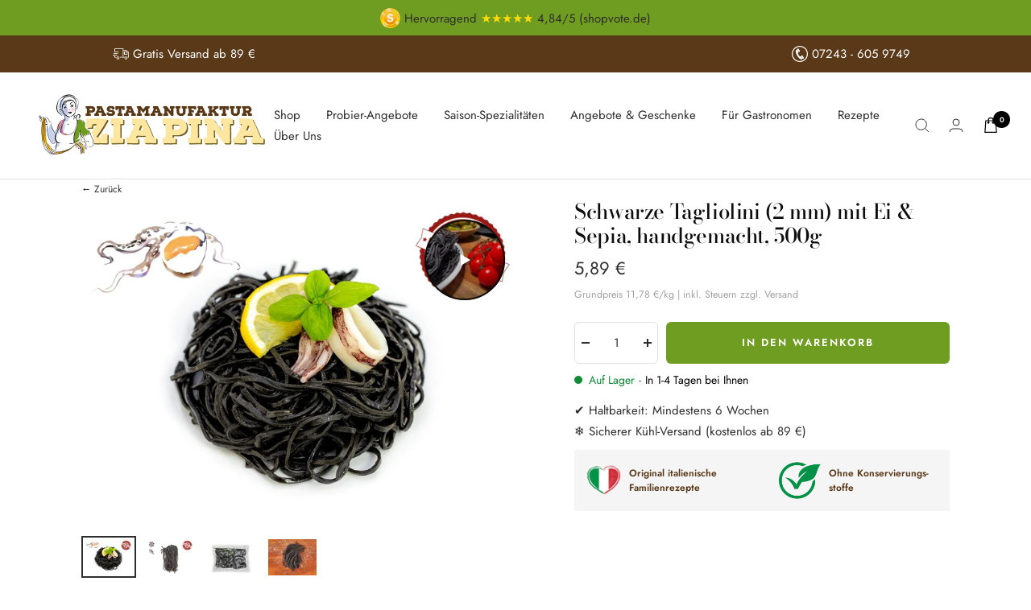

--- FILE ---
content_type: text/html; charset=utf-8
request_url: https://www.pastamanufaktur.de/products/tagliolini-mit-ei-tintenfischtinte
body_size: 53968
content:
<!doctype html><html class="no-js" lang="de" dir="ltr">
  <head>
    

    

    

    

    

    
    <meta charset="utf-8">
    <meta
      name="viewport"
      content="width=device-width, initial-scale=1.0, height=device-height, minimum-scale=1.0, maximum-scale=1.0"
    >
    <meta name="theme-color" content="#ffffff">
    <title>
      Frische Tagliolini mit Sepia – handgemacht &amp; ohne Zusatzstoffe, 500g
    </title><meta name="description" content="Unsere handgemachten schwarzen Tagliolini Bandnudeln sind ein echter Hingucker. Die Tinte vom Sepia (Tintenfisch) liefert die schwarze Farbe und verleiht den Tagliolini Bandnudeln einen subtilen Geschmack nach Meeresfrüchten. Daher passen die schwarzen Tagliolini auch hervorragend zu Fisch-Gerichten. Buon Appetito!">
      
        <link rel="canonical" href="https://www.pastamanufaktur.de/products/tagliolini-mit-ei-tintenfischtinte">
      
    
    
    
    
    

    
    
    
    
    
    
    
    
    
    
    
    
    
    
    
    
<!-- <link rel="shortcut icon" href="//www.pastamanufaktur.de/cdn/shop/files/favicon_fa010187-695b-42c6-9208-5a4261fc1bdb_96x96.png?v=1700132802" type="image/png">  -->
    <link rel="icon" href="https://www.pastamanufaktur.de/cdn/shop/files/favicon_fa010187-695b-42c6-9208-5a4261fc1bdb_96x96.png?v=1700132802" type="image/png"><link rel="preconnect" href="https://cdn.shopify.com">
    <link rel="dns-prefetch" href="https://productreviews.shopifycdn.com">
    <link rel="dns-prefetch" href="https://www.google-analytics.com"><link rel="preconnect" href="https://fonts.shopifycdn.com" crossorigin><link rel="preload" as="style" href="//www.pastamanufaktur.de/cdn/shop/t/130/assets/theme.css?v=165671144425011898251759321510">
    <link rel="preload" as="style" href="//www.pastamanufaktur.de/cdn/shop/t/130/assets/ed-custom.css?v=24008900261058993961759321510">
    <link rel="preload" as="style" href="//www.pastamanufaktur.de/cdn/shop/t/130/assets/custom.css?v=103118674498609104541759321510">
    <link rel="preload" as="script" href="//www.pastamanufaktur.de/cdn/shop/t/130/assets/vendor.js?v=31715688253868339281759321510">
    <link rel="preload" as="script" href="//www.pastamanufaktur.de/cdn/shop/t/130/assets/theme.js?v=3344270584443484161759321510">
    <link rel="preload" as="script" href="//www.pastamanufaktur.de/cdn/shop/t/130/assets/ed-custom.js?v=120302044737148799051759321510">
    <link rel="preload" as="script" href="//www.pastamanufaktur.de/cdn/shop/t/130/assets/custom.js?v=111603181540343972631759321510"><link rel="preload" as="fetch" href="/products/tagliolini-mit-ei-tintenfischtinte.js" crossorigin>
      <link
        rel="preload"
        as="image"
        imagesizes="(max-width: 999px) calc(100vw - 48px), 640px"
        imagesrcset="//www.pastamanufaktur.de/cdn/shop/products/410174_tagliolini-mit-Tintenfischtinte_be87e6dd-1a84-4af0-926f-bf11dc6f2921_400x.jpg?v=1766131349 400w, //www.pastamanufaktur.de/cdn/shop/products/410174_tagliolini-mit-Tintenfischtinte_be87e6dd-1a84-4af0-926f-bf11dc6f2921_500x.jpg?v=1766131349 500w, //www.pastamanufaktur.de/cdn/shop/products/410174_tagliolini-mit-Tintenfischtinte_be87e6dd-1a84-4af0-926f-bf11dc6f2921_600x.jpg?v=1766131349 600w, //www.pastamanufaktur.de/cdn/shop/products/410174_tagliolini-mit-Tintenfischtinte_be87e6dd-1a84-4af0-926f-bf11dc6f2921_700x.jpg?v=1766131349 700w, //www.pastamanufaktur.de/cdn/shop/products/410174_tagliolini-mit-Tintenfischtinte_be87e6dd-1a84-4af0-926f-bf11dc6f2921_800x.jpg?v=1766131349 800w, //www.pastamanufaktur.de/cdn/shop/products/410174_tagliolini-mit-Tintenfischtinte_be87e6dd-1a84-4af0-926f-bf11dc6f2921_900x.jpg?v=1766131349 900w, //www.pastamanufaktur.de/cdn/shop/products/410174_tagliolini-mit-Tintenfischtinte_be87e6dd-1a84-4af0-926f-bf11dc6f2921_1000x.jpg?v=1766131349 1000w, //www.pastamanufaktur.de/cdn/shop/products/410174_tagliolini-mit-Tintenfischtinte_be87e6dd-1a84-4af0-926f-bf11dc6f2921_1083x.jpg?v=1766131349 1083w
"
      ><link rel="preload" as="script" href="//www.pastamanufaktur.de/cdn/shop/t/130/assets/flickity.js?v=176646718982628074891759321510"><meta property="og:type" content="product">
  <meta property="og:title" content="Schwarze Tagliolini (2 mm) mit Ei &amp; Sepia, handgemacht, 500g">
  <meta property="product:price:amount" content="5,89">
  <meta property="product:price:currency" content="EUR"><meta property="og:image" content="http://www.pastamanufaktur.de/cdn/shop/products/410174_tagliolini-mit-Tintenfischtinte_be87e6dd-1a84-4af0-926f-bf11dc6f2921.jpg?v=1766131349">
  <meta property="og:image:secure_url" content="https://www.pastamanufaktur.de/cdn/shop/products/410174_tagliolini-mit-Tintenfischtinte_be87e6dd-1a84-4af0-926f-bf11dc6f2921.jpg?v=1766131349">
  <meta property="og:image:width" content="1083">
  <meta property="og:image:height" content="792"><meta property="og:description" content="Unsere handgemachten schwarzen Tagliolini Bandnudeln sind ein echter Hingucker. Die Tinte vom Sepia (Tintenfisch) liefert die schwarze Farbe und verleiht den Tagliolini Bandnudeln einen subtilen Geschmack nach Meeresfrüchten. Daher passen die schwarzen Tagliolini auch hervorragend zu Fisch-Gerichten. Buon Appetito!"><meta property="og:url" content="https://www.pastamanufaktur.de/products/tagliolini-mit-ei-tintenfischtinte">
<meta property="og:site_name" content="Pastamanufaktur Zia Pina"><meta name="twitter:card" content="summary"><meta name="twitter:title" content="Schwarze Tagliolini (2 mm) mit Ei &amp; Sepia, handgemacht, 500g">
  <meta name="twitter:description" content="Handgemachte schwarze Tagliolini für Fischgerichte
Elegant, aromatisch, außergewöhnlich: Diese schwarzen Tagliolini bringen maritimes Flair auf den Teller. Ihre schwarze Farbe verdanken diese Tagliolini der Tinte vom Sepia Tintenfisch – ganz natürlich, ohne künstliche Zusätze. Die dezente Meeresnote macht sie zum perfekten Begleiter für Fisch und Meeresfrüchte. "><meta name="twitter:image" content="https://www.pastamanufaktur.de/cdn/shop/products/410174_tagliolini-mit-Tintenfischtinte_be87e6dd-1a84-4af0-926f-bf11dc6f2921_1200x1200_crop_center.jpg?v=1766131349">
  <meta name="twitter:image:alt" content="Schwarze Tagliolini (2 mm) mit Ei &amp; Sepia">
    
  <script type="application/ld+json">
  {
    "@context": "https://schema.org",
    "@type": "Product",
    "productID": 4966790168713,
    "offers": [{
          "@type": "Offer",
          "name": "Default Title",
          "availability":"https://schema.org/InStock",
          "price": 5.89,
          "priceCurrency": "EUR",
          "priceValidUntil": "2026-02-03","sku": "410174",
            "gtin13": "4002265084111",
          "url": "/products/tagliolini-mit-ei-tintenfischtinte?variant=33616220684425"
        }
],"brand": {
      "@type": "Brand",
      "name": "Zia Pina"
    },
    "name": "Schwarze Tagliolini (2 mm) mit Ei \u0026 Sepia, handgemacht, 500g",
    "description": "Handgemachte schwarze Tagliolini für Fischgerichte\nElegant, aromatisch, außergewöhnlich: Diese schwarzen Tagliolini bringen maritimes Flair auf den Teller. Ihre schwarze Farbe verdanken diese Tagliolini der Tinte vom Sepia Tintenfisch – ganz natürlich, ohne künstliche Zusätze. Die dezente Meeresnote macht sie zum perfekten Begleiter für Fisch und Meeresfrüchte. ",
    "category": "Frische Pasta",
    "url": "/products/tagliolini-mit-ei-tintenfischtinte",
    "sku": "410174",
    "image": {
      "@type": "ImageObject",
      "url": "https://www.pastamanufaktur.de/cdn/shop/products/410174_tagliolini-mit-Tintenfischtinte_be87e6dd-1a84-4af0-926f-bf11dc6f2921.jpg?v=1766131349&width=1024",
      "image": "https://www.pastamanufaktur.de/cdn/shop/products/410174_tagliolini-mit-Tintenfischtinte_be87e6dd-1a84-4af0-926f-bf11dc6f2921.jpg?v=1766131349&width=1024",
      "name": "Schwarze Tagliolini (2 mm) mit Ei \u0026 Sepia",
      "width": "1024",
      "height": "1024"
    }
  }
  </script>



  <script type="application/ld+json">
  {
    "@context": "https://schema.org",
    "@type": "BreadcrumbList",
  "itemListElement": [{
      "@type": "ListItem",
      "position": 1,
      "name": "Start",
      "item": "https://www.pastamanufaktur.de"
    },{
          "@type": "ListItem",
          "position": 2,
          "name": "Schwarze Tagliolini (2 mm) mit Ei \u0026 Sepia, handgemacht, 500g",
          "item": "https://www.pastamanufaktur.de/products/tagliolini-mit-ei-tintenfischtinte"
        }]
  }
  </script>


    <link rel="preload" href="//www.pastamanufaktur.de/cdn/fonts/bodoni_moda/bodonimoda_n5.36d0da1db617c453fb46e8089790ab6dc72c2356.woff2" as="font" type="font/woff2" crossorigin><link rel="preload" href="//www.pastamanufaktur.de/cdn/fonts/jost/jost_n4.d47a1b6347ce4a4c9f437608011273009d91f2b7.woff2" as="font" type="font/woff2" crossorigin><style>
  /* Typography (heading) */
  @font-face {
  font-family: "Bodoni Moda";
  font-weight: 500;
  font-style: normal;
  font-display: swap;
  src: url("//www.pastamanufaktur.de/cdn/fonts/bodoni_moda/bodonimoda_n5.36d0da1db617c453fb46e8089790ab6dc72c2356.woff2") format("woff2"),
       url("//www.pastamanufaktur.de/cdn/fonts/bodoni_moda/bodonimoda_n5.40f612bab009769f87511096f185d9228ad3baa3.woff") format("woff");
}

@font-face {
  font-family: "Bodoni Moda";
  font-weight: 500;
  font-style: italic;
  font-display: swap;
  src: url("//www.pastamanufaktur.de/cdn/fonts/bodoni_moda/bodonimoda_i5.209620caef193d3daf452bfa1db3dd8691bfd266.woff2") format("woff2"),
       url("//www.pastamanufaktur.de/cdn/fonts/bodoni_moda/bodonimoda_i5.91799af31ed8c23da83c7889fe5a3761b06c8617.woff") format("woff");
}

/* Typography (body) */
  @font-face {
  font-family: Jost;
  font-weight: 400;
  font-style: normal;
  font-display: swap;
  src: url("//www.pastamanufaktur.de/cdn/fonts/jost/jost_n4.d47a1b6347ce4a4c9f437608011273009d91f2b7.woff2") format("woff2"),
       url("//www.pastamanufaktur.de/cdn/fonts/jost/jost_n4.791c46290e672b3f85c3d1c651ef2efa3819eadd.woff") format("woff");
}

@font-face {
  font-family: Jost;
  font-weight: 400;
  font-style: italic;
  font-display: swap;
  src: url("//www.pastamanufaktur.de/cdn/fonts/jost/jost_i4.b690098389649750ada222b9763d55796c5283a5.woff2") format("woff2"),
       url("//www.pastamanufaktur.de/cdn/fonts/jost/jost_i4.fd766415a47e50b9e391ae7ec04e2ae25e7e28b0.woff") format("woff");
}

@font-face {
  font-family: Jost;
  font-weight: 600;
  font-style: normal;
  font-display: swap;
  src: url("//www.pastamanufaktur.de/cdn/fonts/jost/jost_n6.ec1178db7a7515114a2d84e3dd680832b7af8b99.woff2") format("woff2"),
       url("//www.pastamanufaktur.de/cdn/fonts/jost/jost_n6.b1178bb6bdd3979fef38e103a3816f6980aeaff9.woff") format("woff");
}

@font-face {
  font-family: Jost;
  font-weight: 600;
  font-style: italic;
  font-display: swap;
  src: url("//www.pastamanufaktur.de/cdn/fonts/jost/jost_i6.9af7e5f39e3a108c08f24047a4276332d9d7b85e.woff2") format("woff2"),
       url("//www.pastamanufaktur.de/cdn/fonts/jost/jost_i6.2bf310262638f998ed206777ce0b9a3b98b6fe92.woff") format("woff");
}

:root {--heading-color: 13, 13, 13;
    --text-color: 46, 46, 46;
    --background: 255, 255, 255;
    --secondary-background: 234, 233, 241;
    --border-color: 224, 224, 224;
    --border-color-darker: 171, 171, 171;
    --success-color: 60, 110, 113;
    --success-background: 216, 226, 227;
    --error-color: 222, 42, 42;
    --error-background: 253, 240, 240;
    --primary-button-background: 111, 157, 33;
    --primary-button-text-color: 255, 255, 255;
    --secondary-button-background: 219, 209, 180;
    --secondary-button-text-color: 255, 255, 255;
    --product-star-rating: 246, 164, 41;
    --product-on-sale-accent: 222, 43, 43;
    --product-sold-out-accent: 91, 91, 91;
    --product-custom-label-background: 255, 231, 161;
    --product-custom-label-text-color: 0, 0, 0;
    --product-custom-label-2-background: 46, 158, 123;
    --product-custom-label-2-text-color: 255, 255, 255;
    --product-low-stock-text-color: 222, 43, 43;
    --product-in-stock-text-color: 46, 158, 123;
    --loading-bar-background: 46, 46, 46;

    /* We duplicate some "base" colors as root colors, which is useful to use on drawer elements or popover without. Those should not be overridden to avoid issues */
    --root-heading-color: 13, 13, 13;
    --root-text-color: 46, 46, 46;
    --root-background: 255, 255, 255;
    --root-border-color: 224, 224, 224;
    --root-primary-button-background: 111, 157, 33;
    --root-primary-button-text-color: 255, 255, 255;

    --base-font-size: 15px;
    --heading-font-family: "Bodoni Moda", serif;
    --heading-font-weight: 500;
    --heading-font-style: normal;
    --heading-text-transform: normal;
    --text-font-family: Jost, sans-serif;
    --text-font-weight: 400;
    --text-font-style: normal;
    --text-font-bold-weight: 600;

    /* Typography (font size) */
    --heading-xxsmall-font-size: 11px;
    --heading-xsmall-font-size: 11px;
    --heading-small-font-size: 13px;
    --heading-large-font-size: 40px;
    --heading-h1-font-size: 40px;
    --heading-h2-font-size: 32px;
    --heading-h3-font-size: 28px;
    --heading-h4-font-size: 26px;
    --heading-h5-font-size: 22px;
    --heading-h6-font-size: 18px;

    /* Control the look and feel of the theme by changing radius of various elements */
    --button-border-radius: 6px;
    --block-border-radius: 0px;
    --block-border-radius-reduced: 0px;
    --color-swatch-border-radius: 100%;

    /* Button size */
    --button-height: 48px;
    --button-small-height: 40px;

    /* Form related */
    --form-input-field-height: 48px;
    --form-input-gap: 16px;
    --form-submit-margin: 24px;

    /* Product listing related variables */
    --product-list-block-spacing: 32px;

    /* Video related */
    --play-button-background: 255, 255, 255;
    --play-button-arrow: 46, 46, 46;

    /* RTL support */
    --transform-logical-flip: 1;
    --transform-origin-start: left;
    --transform-origin-end: right;

    /* Other */
    --zoom-cursor-svg-url: url(//www.pastamanufaktur.de/cdn/shop/t/130/assets/zoom-cursor.svg?v=166894661969920108151759321510);
    --arrow-right-svg-url: url(//www.pastamanufaktur.de/cdn/shop/t/130/assets/arrow-right.svg?v=111821679792458684391759321510);
    --arrow-left-svg-url: url(//www.pastamanufaktur.de/cdn/shop/t/130/assets/arrow-left.svg?v=69108375232446772661759321510);

    /* Some useful variables that we can reuse in our CSS. Some explanation are needed for some of them:
       - container-max-width-minus-gutters: represents the container max width without the edge gutters
       - container-outer-width: considering the screen width, represent all the space outside the container
       - container-outer-margin: same as container-outer-width but get set to 0 inside a container
       - container-inner-width: the effective space inside the container (minus gutters)
       - grid-column-width: represents the width of a single column of the grid
       - vertical-breather: this is a variable that defines the global "spacing" between sections, and inside the section
                            to create some "breath" and minimum spacing
     */
    --container-max-width: 1600px;
    --container-gutter: 24px;
    --container-max-width-minus-gutters: calc(var(--container-max-width) - (var(--container-gutter)) * 2);
    --container-outer-width: max(calc((100vw - var(--container-max-width-minus-gutters)) / 2), var(--container-gutter));
    --container-outer-margin: var(--container-outer-width);
    --container-inner-width: calc(100vw - var(--container-outer-width) * 2);

    --grid-column-count: 10;
    --grid-gap: 24px;
    --grid-column-width: calc((100vw - var(--container-outer-width) * 2 - var(--grid-gap) * (var(--grid-column-count) - 1)) / var(--grid-column-count));

    --vertical-breather: 36px;
    --vertical-breather-tight: 36px;

    /* Shopify related variables */
    --payment-terms-background-color: #ffffff;
  }

  @media screen and (min-width: 741px) {
    :root {
      --container-gutter: 40px;
      --grid-column-count: 20;
      --vertical-breather: 48px;
      --vertical-breather-tight: 48px;

      /* Typography (font size) */
      --heading-xsmall-font-size: 13px;
      --heading-small-font-size: 14px;
      --heading-large-font-size: 58px;
      --heading-h1-font-size: 58px;
      --heading-h2-font-size: 44px;
      --heading-h3-font-size: 36px;
      --heading-h4-font-size: 28px;
      --heading-h5-font-size: 22px;
      --heading-h6-font-size: 20px;

      /* Form related */
      --form-input-field-height: 52px;
      --form-submit-margin: 32px;

      /* Button size */
      --button-height: 52px;
      --button-small-height: 44px;
    }
  }

  @media screen and (min-width: 1200px) {
    :root {
      --vertical-breather: 64px;
      --vertical-breather-tight: 48px;
      --product-list-block-spacing: 48px;

      /* Typography */
      --heading-large-font-size: 72px;
      --heading-h1-font-size: 62px;
      --heading-h2-font-size: 54px;
      --heading-h3-font-size: 40px;
      --heading-h4-font-size: 34px;
      --heading-h5-font-size: 26px;
      --heading-h6-font-size: 18px;
    }
  }

  @media screen and (min-width: 1600px) {
    :root {
      --vertical-breather: 64px;
      --vertical-breather-tight: 48px;
    }
  }
</style>
    <script>
  // This allows to expose several variables to the global scope, to be used in scripts
  window.themeVariables = {
    settings: {
      direction: "ltr",
      pageType: "product",
      cartCount: 0,
      moneyFormat: "{{amount_with_comma_separator}} €",
      moneyWithCurrencyFormat: "{{ amount_with_comma_separator }} €",
      showVendor: false,
      discountMode: "saving",
      currencyCodeEnabled: false,
      searchMode: "product,article,collection",
      searchUnavailableProducts: "last",
      cartType: "drawer",
      cartCurrency: "EUR",
      mobileZoomFactor: 2.5
    },

    routes: {
      host: "www.pastamanufaktur.de",
      rootUrl: "\/",
      rootUrlWithoutSlash: '',
      cartUrl: "\/cart",
      cartAddUrl: "\/cart\/add",
      cartChangeUrl: "\/cart\/change",
      searchUrl: "\/search",
      predictiveSearchUrl: "\/search\/suggest",
      productRecommendationsUrl: "\/recommendations\/products"
    },

    strings: {
      accessibilityDelete: "Löschen",
      accessibilityClose: "Schließen",
      collectionSoldOut: "Ausverkauft",
      collectionDiscount: "(Sie sparen \u003cspan class='ed-save-amount'\u003e@savings@\u003c\/span\u003e)",
      productSalePrice: "Angebotspreis",
      productRegularPrice: "Regulärer Preis",
      productFormUnavailable: "Nicht verfügbar",
      productFormSoldOut: "Ausverkauft",
      productFormPreOrder: "Vorbestellen",
      productFormAddToCart: "In den Warenkorb",
      searchNoResults: "Es konnten keine Ergebnisse gefunden werden.",
      searchNewSearch: "Neue Suche",
      searchProducts: "Produkte",
      searchArticles: "Blogbeiträge",
      searchPages: "Seiten",
      searchCollections: "Kategorien",
      cartViewCart: "Warenkorb ansehen",
      cartItemAdded: "Produkt zum Warenkorb hinzugefügt!",
      cartItemAddedShort: "Zum Warenkorb hinzugefügt!",
      cartAddOrderNote: "Notiz hinzufügen",
      cartEditOrderNote: "Notiz bearbeiten",
      shippingEstimatorNoResults: "Entschuldigung, wir liefern leider nicht an Ihre Adresse.",
      shippingEstimatorOneResult: "Es gibt eine Versandklasse für Ihre Adresse:",
      shippingEstimatorMultipleResults: "Es gibt mehrere Versandklassen für Ihre Adresse:",
      shippingEstimatorError: "Ein oder mehrere Fehler sind beim Abrufen der Versandklassen aufgetreten:"
    },

    libs: {
      flickity: "\/\/www.pastamanufaktur.de\/cdn\/shop\/t\/130\/assets\/flickity.js?v=176646718982628074891759321510",
      photoswipe: "\/\/www.pastamanufaktur.de\/cdn\/shop\/t\/130\/assets\/photoswipe.js?v=132268647426145925301759321510",
      qrCode: "\/\/www.pastamanufaktur.de\/cdn\/shopifycloud\/storefront\/assets\/themes_support\/vendor\/qrcode-3f2b403b.js"
    },

    breakpoints: {
      phone: 'screen and (max-width: 740px)',
      tablet: 'screen and (min-width: 741px) and (max-width: 999px)',
      tabletAndUp: 'screen and (min-width: 741px)',
      pocket: 'screen and (max-width: 999px)',
      lap: 'screen and (min-width: 1000px) and (max-width: 1199px)',
      lapAndUp: 'screen and (min-width: 1000px)',
      desktop: 'screen and (min-width: 1200px)',
      wide: 'screen and (min-width: 1400px)'
    }
  };

  window.addEventListener('pageshow', async () => {
    const cartContent = await (await fetch(`${window.themeVariables.routes.cartUrl}.js`, {cache: 'reload'})).json();
    document.documentElement.dispatchEvent(new CustomEvent('cart:refresh', {detail: {cart: cartContent}}));
  });

  if ('noModule' in HTMLScriptElement.prototype) {
    // Old browsers (like IE) that does not support module will be considered as if not executing JS at all
    document.documentElement.className = document.documentElement.className.replace('no-js', 'js');

    requestAnimationFrame(() => {
      const viewportHeight = (window.visualViewport ? window.visualViewport.height : document.documentElement.clientHeight);
      document.documentElement.style.setProperty('--window-height',viewportHeight + 'px');
    });
  }// We save the product ID in local storage to be eventually used for recently viewed section
    try {
      const items = JSON.parse(localStorage.getItem('theme:recently-viewed-products') || '[]');

      // We check if the current product already exists, and if it does not, we add it at the start
      if (!items.includes(4966790168713)) {
        items.unshift(4966790168713);
      }

      localStorage.setItem('theme:recently-viewed-products', JSON.stringify(items.slice(0, 20)));
    } catch (e) {
      // Safari in private mode does not allow setting item, we silently fail
    }</script>
    <link rel="stylesheet" href="//www.pastamanufaktur.de/cdn/shop/t/130/assets/theme.css?v=165671144425011898251759321510">
    <link rel="stylesheet" href="//www.pastamanufaktur.de/cdn/shop/t/130/assets/ed-custom.css?v=24008900261058993961759321510">
    <link rel="stylesheet" href="//www.pastamanufaktur.de/cdn/shop/t/130/assets/custom.css?v=103118674498609104541759321510">
    <script src="//www.pastamanufaktur.de/cdn/shop/t/130/assets/vendor.js?v=31715688253868339281759321510" defer></script>
    <script src="//www.pastamanufaktur.de/cdn/shop/t/130/assets/theme.js?v=3344270584443484161759321510" defer></script>
    <script src="//www.pastamanufaktur.de/cdn/shop/t/130/assets/ed-custom.js?v=120302044737148799051759321510" defer></script>
    <script src="//www.pastamanufaktur.de/cdn/shop/t/130/assets/custom.js?v=111603181540343972631759321510" defer></script>
    <link href="https://cdnjs.cloudflare.com/ajax/libs/font-awesome/6.0.0/css/all.min.css" rel="stylesheet">
    <meta name="seobility" content="596ce0ce654a38d730d4fad3d94ff945">

    <script>window.performance && window.performance.mark && window.performance.mark('shopify.content_for_header.start');</script><meta name="google-site-verification" content="3XhTEqQMnZqPMzO8efrgxpMwyYEIo7XLN6Pk3wWwzos">
<meta id="shopify-digital-wallet" name="shopify-digital-wallet" content="/36091363465/digital_wallets/dialog">
<meta name="shopify-checkout-api-token" content="eb3cdaeed3a69c98f3166143a910ed5d">
<meta id="in-context-paypal-metadata" data-shop-id="36091363465" data-venmo-supported="false" data-environment="production" data-locale="de_DE" data-paypal-v4="true" data-currency="EUR">
<link rel="alternate" type="application/json+oembed" href="https://www.pastamanufaktur.de/products/tagliolini-mit-ei-tintenfischtinte.oembed">
<script async="async" src="/checkouts/internal/preloads.js?locale=de-DE"></script>
<script id="apple-pay-shop-capabilities" type="application/json">{"shopId":36091363465,"countryCode":"DE","currencyCode":"EUR","merchantCapabilities":["supports3DS"],"merchantId":"gid:\/\/shopify\/Shop\/36091363465","merchantName":"Pastamanufaktur Zia Pina","requiredBillingContactFields":["postalAddress","email"],"requiredShippingContactFields":["postalAddress","email"],"shippingType":"shipping","supportedNetworks":["visa","maestro","masterCard","amex"],"total":{"type":"pending","label":"Pastamanufaktur Zia Pina","amount":"1.00"},"shopifyPaymentsEnabled":true,"supportsSubscriptions":true}</script>
<script id="shopify-features" type="application/json">{"accessToken":"eb3cdaeed3a69c98f3166143a910ed5d","betas":["rich-media-storefront-analytics"],"domain":"www.pastamanufaktur.de","predictiveSearch":true,"shopId":36091363465,"locale":"de"}</script>
<script>var Shopify = Shopify || {};
Shopify.shop = "ziapina2.myshopify.com";
Shopify.locale = "de";
Shopify.currency = {"active":"EUR","rate":"1.0"};
Shopify.country = "DE";
Shopify.theme = {"name":"pastamanufaktur\/LIVE","id":187971928328,"schema_name":"Focal","schema_version":"8.11.4","theme_store_id":null,"role":"main"};
Shopify.theme.handle = "null";
Shopify.theme.style = {"id":null,"handle":null};
Shopify.cdnHost = "www.pastamanufaktur.de/cdn";
Shopify.routes = Shopify.routes || {};
Shopify.routes.root = "/";</script>
<script type="module">!function(o){(o.Shopify=o.Shopify||{}).modules=!0}(window);</script>
<script>!function(o){function n(){var o=[];function n(){o.push(Array.prototype.slice.apply(arguments))}return n.q=o,n}var t=o.Shopify=o.Shopify||{};t.loadFeatures=n(),t.autoloadFeatures=n()}(window);</script>
<script id="shop-js-analytics" type="application/json">{"pageType":"product"}</script>
<script defer="defer" async type="module" src="//www.pastamanufaktur.de/cdn/shopifycloud/shop-js/modules/v2/client.init-shop-cart-sync_e98Ab_XN.de.esm.js"></script>
<script defer="defer" async type="module" src="//www.pastamanufaktur.de/cdn/shopifycloud/shop-js/modules/v2/chunk.common_Pcw9EP95.esm.js"></script>
<script defer="defer" async type="module" src="//www.pastamanufaktur.de/cdn/shopifycloud/shop-js/modules/v2/chunk.modal_CzmY4ZhL.esm.js"></script>
<script type="module">
  await import("//www.pastamanufaktur.de/cdn/shopifycloud/shop-js/modules/v2/client.init-shop-cart-sync_e98Ab_XN.de.esm.js");
await import("//www.pastamanufaktur.de/cdn/shopifycloud/shop-js/modules/v2/chunk.common_Pcw9EP95.esm.js");
await import("//www.pastamanufaktur.de/cdn/shopifycloud/shop-js/modules/v2/chunk.modal_CzmY4ZhL.esm.js");

  window.Shopify.SignInWithShop?.initShopCartSync?.({"fedCMEnabled":true,"windoidEnabled":true});

</script>
<script id="__st">var __st={"a":36091363465,"offset":3600,"reqid":"07fd93e3-f8d3-49a1-90d4-b66a2e4e1a42-1769251161","pageurl":"www.pastamanufaktur.de\/products\/tagliolini-mit-ei-tintenfischtinte","u":"1ef15e9a36bb","p":"product","rtyp":"product","rid":4966790168713};</script>
<script>window.ShopifyPaypalV4VisibilityTracking = true;</script>
<script id="captcha-bootstrap">!function(){'use strict';const t='contact',e='account',n='new_comment',o=[[t,t],['blogs',n],['comments',n],[t,'customer']],c=[[e,'customer_login'],[e,'guest_login'],[e,'recover_customer_password'],[e,'create_customer']],r=t=>t.map((([t,e])=>`form[action*='/${t}']:not([data-nocaptcha='true']) input[name='form_type'][value='${e}']`)).join(','),a=t=>()=>t?[...document.querySelectorAll(t)].map((t=>t.form)):[];function s(){const t=[...o],e=r(t);return a(e)}const i='password',u='form_key',d=['recaptcha-v3-token','g-recaptcha-response','h-captcha-response',i],f=()=>{try{return window.sessionStorage}catch{return}},m='__shopify_v',_=t=>t.elements[u];function p(t,e,n=!1){try{const o=window.sessionStorage,c=JSON.parse(o.getItem(e)),{data:r}=function(t){const{data:e,action:n}=t;return t[m]||n?{data:e,action:n}:{data:t,action:n}}(c);for(const[e,n]of Object.entries(r))t.elements[e]&&(t.elements[e].value=n);n&&o.removeItem(e)}catch(o){console.error('form repopulation failed',{error:o})}}const l='form_type',E='cptcha';function T(t){t.dataset[E]=!0}const w=window,h=w.document,L='Shopify',v='ce_forms',y='captcha';let A=!1;((t,e)=>{const n=(g='f06e6c50-85a8-45c8-87d0-21a2b65856fe',I='https://cdn.shopify.com/shopifycloud/storefront-forms-hcaptcha/ce_storefront_forms_captcha_hcaptcha.v1.5.2.iife.js',D={infoText:'Durch hCaptcha geschützt',privacyText:'Datenschutz',termsText:'Allgemeine Geschäftsbedingungen'},(t,e,n)=>{const o=w[L][v],c=o.bindForm;if(c)return c(t,g,e,D).then(n);var r;o.q.push([[t,g,e,D],n]),r=I,A||(h.body.append(Object.assign(h.createElement('script'),{id:'captcha-provider',async:!0,src:r})),A=!0)});var g,I,D;w[L]=w[L]||{},w[L][v]=w[L][v]||{},w[L][v].q=[],w[L][y]=w[L][y]||{},w[L][y].protect=function(t,e){n(t,void 0,e),T(t)},Object.freeze(w[L][y]),function(t,e,n,w,h,L){const[v,y,A,g]=function(t,e,n){const i=e?o:[],u=t?c:[],d=[...i,...u],f=r(d),m=r(i),_=r(d.filter((([t,e])=>n.includes(e))));return[a(f),a(m),a(_),s()]}(w,h,L),I=t=>{const e=t.target;return e instanceof HTMLFormElement?e:e&&e.form},D=t=>v().includes(t);t.addEventListener('submit',(t=>{const e=I(t);if(!e)return;const n=D(e)&&!e.dataset.hcaptchaBound&&!e.dataset.recaptchaBound,o=_(e),c=g().includes(e)&&(!o||!o.value);(n||c)&&t.preventDefault(),c&&!n&&(function(t){try{if(!f())return;!function(t){const e=f();if(!e)return;const n=_(t);if(!n)return;const o=n.value;o&&e.removeItem(o)}(t);const e=Array.from(Array(32),(()=>Math.random().toString(36)[2])).join('');!function(t,e){_(t)||t.append(Object.assign(document.createElement('input'),{type:'hidden',name:u})),t.elements[u].value=e}(t,e),function(t,e){const n=f();if(!n)return;const o=[...t.querySelectorAll(`input[type='${i}']`)].map((({name:t})=>t)),c=[...d,...o],r={};for(const[a,s]of new FormData(t).entries())c.includes(a)||(r[a]=s);n.setItem(e,JSON.stringify({[m]:1,action:t.action,data:r}))}(t,e)}catch(e){console.error('failed to persist form',e)}}(e),e.submit())}));const S=(t,e)=>{t&&!t.dataset[E]&&(n(t,e.some((e=>e===t))),T(t))};for(const o of['focusin','change'])t.addEventListener(o,(t=>{const e=I(t);D(e)&&S(e,y())}));const B=e.get('form_key'),M=e.get(l),P=B&&M;t.addEventListener('DOMContentLoaded',(()=>{const t=y();if(P)for(const e of t)e.elements[l].value===M&&p(e,B);[...new Set([...A(),...v().filter((t=>'true'===t.dataset.shopifyCaptcha))])].forEach((e=>S(e,t)))}))}(h,new URLSearchParams(w.location.search),n,t,e,['guest_login'])})(!1,!0)}();</script>
<script integrity="sha256-4kQ18oKyAcykRKYeNunJcIwy7WH5gtpwJnB7kiuLZ1E=" data-source-attribution="shopify.loadfeatures" defer="defer" src="//www.pastamanufaktur.de/cdn/shopifycloud/storefront/assets/storefront/load_feature-a0a9edcb.js" crossorigin="anonymous"></script>
<script data-source-attribution="shopify.dynamic_checkout.dynamic.init">var Shopify=Shopify||{};Shopify.PaymentButton=Shopify.PaymentButton||{isStorefrontPortableWallets:!0,init:function(){window.Shopify.PaymentButton.init=function(){};var t=document.createElement("script");t.src="https://www.pastamanufaktur.de/cdn/shopifycloud/portable-wallets/latest/portable-wallets.de.js",t.type="module",document.head.appendChild(t)}};
</script>
<script data-source-attribution="shopify.dynamic_checkout.buyer_consent">
  function portableWalletsHideBuyerConsent(e){var t=document.getElementById("shopify-buyer-consent"),n=document.getElementById("shopify-subscription-policy-button");t&&n&&(t.classList.add("hidden"),t.setAttribute("aria-hidden","true"),n.removeEventListener("click",e))}function portableWalletsShowBuyerConsent(e){var t=document.getElementById("shopify-buyer-consent"),n=document.getElementById("shopify-subscription-policy-button");t&&n&&(t.classList.remove("hidden"),t.removeAttribute("aria-hidden"),n.addEventListener("click",e))}window.Shopify?.PaymentButton&&(window.Shopify.PaymentButton.hideBuyerConsent=portableWalletsHideBuyerConsent,window.Shopify.PaymentButton.showBuyerConsent=portableWalletsShowBuyerConsent);
</script>
<script data-source-attribution="shopify.dynamic_checkout.cart.bootstrap">document.addEventListener("DOMContentLoaded",(function(){function t(){return document.querySelector("shopify-accelerated-checkout-cart, shopify-accelerated-checkout")}if(t())Shopify.PaymentButton.init();else{new MutationObserver((function(e,n){t()&&(Shopify.PaymentButton.init(),n.disconnect())})).observe(document.body,{childList:!0,subtree:!0})}}));
</script>
<link id="shopify-accelerated-checkout-styles" rel="stylesheet" media="screen" href="https://www.pastamanufaktur.de/cdn/shopifycloud/portable-wallets/latest/accelerated-checkout-backwards-compat.css" crossorigin="anonymous">
<style id="shopify-accelerated-checkout-cart">
        #shopify-buyer-consent {
  margin-top: 1em;
  display: inline-block;
  width: 100%;
}

#shopify-buyer-consent.hidden {
  display: none;
}

#shopify-subscription-policy-button {
  background: none;
  border: none;
  padding: 0;
  text-decoration: underline;
  font-size: inherit;
  cursor: pointer;
}

#shopify-subscription-policy-button::before {
  box-shadow: none;
}

      </style>

<script>window.performance && window.performance.mark && window.performance.mark('shopify.content_for_header.end');</script>
  <script type="text/javascript">
    (function(c,l,a,r,i,t,y){
        c[a]=c[a]||function(){(c[a].q=c[a].q||[]).push(arguments)};
        t=l.createElement(r);t.async=1;t.src="https://www.clarity.ms/tag/"+i;
        y=l.getElementsByTagName(r)[0];y.parentNode.insertBefore(t,y);
    })(window, document, "clarity", "script", "f6nojzpnaa");
</script>
  <!-- BEGIN app block: shopify://apps/tinycookie/blocks/cookie-embed/b65baef5-7248-4353-8fd9-b676240311dc --><script id="tiny-cookie-data" type="application/json">{"translations":{"language":"default","boxTitle":"Auch wir verwenden Cookies","boxDescription":"Cookies sind notwendig, um die Website und ihre Funktionen richtig zu betreiben, andere sind für statistische oder Marketingzwecke. Mit der Entscheidung \"Essentielle Cookie akzeptieren\" werden wir Ihre Privatsphäre respektieren und keine Cookies setzen, die nicht für den Betrieb der Seite notwendig sind.","acceptButtonText":"Alle akzeptieren","acceptRequiredButtonText":"Essentielle Cookies akzeptieren","preferencesButtonText":"Einstellungen","privacyPolicy":"Datenschutzerklärung","termsConditions":"AGB","preferencesTitle":"Cookie Einstellungen","preferencesDisclaimerTitle":"Auch wir verwenden Cookies","preferencesDisclaimerDescription":"Cookies sind notwendig, um die Website und ihre Funktionen richtig zu betreiben, andere sind für statistische oder Marketingzwecke. Mit der Entscheidung \"Essentielle Cookie akzeptieren\" werden wir Ihre Privatsphäre respektieren und keine Cookies setzen, die nicht für den Betrieb der Seite notwendig sind.","necessaryCookiesTitle":"Essentielle Cookies","necessaryCookiesDescription":"Essentielle Cookies ermöglichen grundlegende Funktionen und sind für die einwandfreie Funktion der Website erforderlich.","functionalityCookiesTitle":"Zusätzliche Funktionen","functionalityCookiesDescription":"Diese Cookies ermöglichen die Ausführung von zusätzlichen Funktionen, die nicht für den einwandfreien Betrieb der Website erforderlich sind.","analyticsCookiesTitle":"Statistik","analyticsCookiesDescription":"Statistik-Cookies helfen uns zu verstehen, wie Besucher mit unserer Webseiten interagieren, indem Informationen anonymisiert gesammelt und ausgewertet werden.","marketingCookiesTitle":"Marketing","marketingCookiesDescription":"Diese Cookies können über unsere Website von unseren Werbepartnern gesetzt werden. Sie können von diesen Unternehmen verwendet werden, um ein Profil Ihrer Interessen zu erstellen und Ihnen relevante Werbung auf anderen Websites zu zeigen.","preferencesAcceptButtonText":"Alle akzeptieren","preferencesAcceptRequiredButtonText":"Essentielle Cookies akzeptieren","savePreferencesText":"Einstellungen speichern","privacyPolicyUrl":"https://www.pastamanufaktur.de/policies/privacy-policy","termsAndConditionsUrl":"https://www.pastamanufaktur.de/policies/terms-of-service","badgeTitle":"Cookie settings"},"preferencesSettings":{"backgroundColor":"#ffffff","titleColor":"#000000","titleSize":18,"titleWeight":500,"titlePaddingTop":15,"titlePaddingRight":15,"titlePaddingBottom":15,"titlePaddingLeft":15,"preferencesContentPaddingTop":15,"preferencesContentPaddingRight":15,"preferencesContentPaddingBottom":25,"preferencesContentPaddingLeft":15,"infoTitleColor":"#000000","infoTitleSize":16,"infoTitleWeight":500,"infoDescriptionColor":"#000000","infoDescriptionSize":14,"infoDescriptionWeight":300,"infoPaddingTop":0,"infoPaddingRight":0,"infoPaddingBottom":15,"infoPaddingLeft":0,"categoryTitleColor":"#000000","categoryTitleSize":16,"categoryTitleWeight":500,"categoryTitlePaddingTop":10,"categoryTitlePaddingRight":15,"categoryTitlePaddingBottom":10,"categoryTitlePaddingLeft":15,"categoryContentColor":"#000000","categoryContentSize":14,"categoryContentWeight":300,"categoryContentPaddingTop":10,"categoryContentPaddingRight":15,"categoryContentPaddingBottom":10,"categoryContentPaddingLeft":15,"categoryBoxBorderColor":"#eeeeee","categoryBoxRadius":5,"buttonSize":14,"buttonWeight":500,"buttonPaddingTop":12,"buttonPaddingRight":16,"buttonPaddingBottom":12,"buttonPaddingLeft":16,"buttonBorderRadius":5,"buttonSpacing":10,"acceptButtonBackground":"#4BA733","acceptButtonColor":"#ffffff","rejectButtonBackground":"#FFFFFF","rejectButtonColor":"#6C6C6C","saveButtonBackground":"#FFFFFF","saveButtonColor":"#6C6C6C"},"boxSettings":{"fontFamily":"inter","backgroundColor":"#ffffff","showBackdrop":1,"backdropOpacity":30,"titleColor":"#000000","titleSize":16,"titleWeight":500,"descriptionColor":"#000000","descriptionSize":14,"descriptionWeight":300,"contentPaddingTop":0,"contentPaddingRight":0,"contentPaddingBottom":20,"contentPaddingLeft":0,"buttonSize":14,"buttonWeight":500,"buttonPaddingTop":0,"buttonPaddingRight":0,"buttonPaddingBottom":0,"buttonPaddingLeft":0,"buttonBorderRadius":5,"buttonSpacing":10,"acceptButtonBackground":"#4BA733","acceptButtonColor":"#ffffff","rejectButtonBackground":"#FFFFFF","rejectButtonColor":"#6C6C6C","preferencesButtonBackground":"#FFFFFF","preferencesButtonColor":"#6C6C6C","closeButtonColor":"#2d4156","legalBackground":"#eaeff2","legalColor":"#000000","legalSize":14,"legalWeight":400,"legalPaddingTop":10,"legalPaddingRight":15,"legalPaddingBottom":10,"legalPaddingLeft":15},"cookieCategories":{"functionality":"_gid,__cfduid","analytics":"_s,_shopify_d,_shopify_fs,_shopify_s,_shopify_sa_t,_shopify_sa_p,_shopify_y,_y,_shopify_evids,_ga,_gat,__atuvc,__atuvs,__utma,customer_auth_provider,customer_auth_session_created_at,_orig_referrer,_landing_page","marketing":"_gads,IDE,GPS,PREF,BizoID,_fbp,_fbc,__adroll,__adroll_v4,__adroll_fpc,__ar_v4,kla_id","required":"_ab,_secure_session_id,cart,cart_sig,cart_ts,cart_ver,cart_currency,checkout_token,Secure_customer_sig,storefront_digest,_shopify_m,_shopify_tm,_shopify_tw,_tracking_consent,tracked_start_checkout,identity_state,identity_customer_account_number,_customer_account_shop_sessions,_secure_account_session_id,_shopify_country,_storefront_u,_cmp_a,c,checkout,customer_account_locale,dynamic_checkout_shown_on_cart,hide_shopify_pay_for_checkout,shopify_pay,shopify_pay_redirect,shop_pay_accelerated,keep_alive,source_name,master_device_id,previous_step,discount_code,remember_me,checkout_session_lookup,checkout_prefill,checkout_queue_token,checkout_queue_checkout_token,checkout_worker_session,checkout_session_token,cookietest,order,identity-state,card_update_verification_id,customer_account_new_login,customer_account_preview,customer_payment_method,customer_shop_pay_agreement,pay_update_intent_id,localization,profile_preview_token,login_with_shop_finalize,preview_theme,shopify-editor-unconfirmed-settings,wpm-test-cookie"},"generalSettings":{"showAnalytics":1,"showMarketing":1,"showFunctionality":1,"boxDesign":"box","boxPosition":"center","showReject":1,"showPreferences":1,"categoriesChecked":0,"showPrivacyPolicy":1,"showTermsAndConditions":1,"privacyPolicyUrl":"https://www.pastamanufaktur.de/policies/privacy-policy","termsAndConditionsUrl":"https://www.pastamanufaktur.de/policies/terms-of-service","showCloseButton":0,"closeButtonBehaviour":"close_banner","gpcModeActive":0,"consentModeActive":1,"pixelModeActive":1,"removeCookies":0},"translatedLanguages":[],"registerConsent":true,"loadedGlobally":false,"geoLocation":{"europe":1,"usa":0,"usaStates":"AL,AK,AZ,AR,CA,CO,CT,DE,FL,GA,HI,ID,IL,IN,IA,KS,KY,LA,ME,MD,MA,MI,MN,MS,MO,MT,NE,NV,NH,NJ,NM,NY,NC,ND,OH,OK,OR,PA,RI,SC,SD,TN,TX,UT,VT,VA,WA,WV,WI,WY","brazil":0,"canada":0,"albertaBritishColumbia":0,"japan":0,"thailand":0,"switzerland":1},"badgeSettings":{"active":0,"position":"bottom_left","backgroundColor":"#FFFFFF","iconColor":"#FF974F","titleColor":"#000000","svgImage":"<svg width=\"35\" height=\"35\" viewBox=\"0 0 35 35\" fill=\"none\" xmlns=\"http://www.w3.org/2000/svg\"> <path d=\"M34.3019 16.1522C32.0507 15.3437 30.666 13.0527 30.84 11.2436C30.84 10.9461 30.6617 10.6697 30.4364 10.4745C30.2111 10.2802 29.8617 10.1962 29.5692 10.2432C26.1386 10.7465 22.9972 8.23671 22.6859 4.7087C22.6579 4.39028 22.4837 4.10385 22.2133 3.93261C21.944 3.7624 21.6085 3.72535 21.3111 3.8365C18.5303 4.85485 15.9028 3.01353 14.8544 0.614257C14.6581 0.165616 14.1715 -0.0817072 13.6918 0.0244546C5.79815 1.78586 0 9.4101 0 17.5001C0 27.112 7.88796 35 17.4999 35C27.1119 35 34.9999 27.112 34.9999 17.5001C34.9714 16.8893 34.9671 16.3905 34.3019 16.1522ZM7.1948 18.6026C6.62851 18.6026 6.16941 18.1435 6.16941 17.5772C6.16941 17.0108 6.62851 16.5518 7.1948 16.5518C7.76109 16.5518 8.22019 17.0108 8.22019 17.5772C8.22019 18.1435 7.76102 18.6026 7.1948 18.6026ZM11.3476 26.7285C9.65135 26.7285 8.27146 25.3486 8.27146 23.6524C8.27146 21.9561 9.65135 20.5762 11.3476 20.5762C13.0439 20.5762 14.4238 21.9561 14.4238 23.6524C14.4238 25.3486 13.0439 26.7285 11.3476 26.7285ZM12.373 14.4239C11.2425 14.4239 10.3222 13.5036 10.3222 12.3731C10.3222 11.2426 11.2425 10.3223 12.373 10.3223C13.5035 10.3223 14.4238 11.2426 14.4238 12.3731C14.4238 13.5036 13.5035 14.4239 12.373 14.4239ZM20.5761 28.7793C19.4456 28.7793 18.5253 27.8591 18.5253 26.7285C18.5253 25.598 19.4456 24.6778 20.5761 24.6778C21.7066 24.6778 22.6269 25.598 22.6269 26.7285C22.6269 27.8591 21.7066 28.7793 20.5761 28.7793ZM21.6015 20.5762C19.9052 20.5762 18.5253 19.1963 18.5253 17.5001C18.5253 15.8038 19.9052 14.4239 21.6015 14.4239C23.2978 14.4239 24.6776 15.8038 24.6776 17.5001C24.6776 19.1963 23.2978 20.5762 21.6015 20.5762ZM27.7025 22.7042C27.1363 22.7042 26.6772 22.2451 26.6772 21.6788C26.6772 21.1124 27.1363 20.6534 27.7025 20.6534C28.2688 20.6534 28.7279 21.1124 28.7279 21.6788C28.7279 22.2451 28.2688 22.7042 27.7025 22.7042Z\" fill=\"#FF974F\"/> </svg>","openType":"preferences","cornerPadding":15}}</script>
<style>
    

    

    
</style>


<!-- END app block --><!-- BEGIN app block: shopify://apps/eg-auto-add-to-cart/blocks/app-embed/0f7d4f74-1e89-4820-aec4-6564d7e535d2 -->










  
    <script
      async
      type="text/javascript"
      src="https://cdn.506.io/eg/script.js?shop=ziapina2.myshopify.com&v=7"
    ></script>
  



  <meta id="easygift-shop" itemid="c2hvcF8kXzE3NjkyNTExNjE=" content="{&quot;isInstalled&quot;:true,&quot;installedOn&quot;:&quot;2024-07-15T10:46:50.076Z&quot;,&quot;appVersion&quot;:&quot;3.0&quot;,&quot;subscriptionName&quot;:&quot;Unlimited&quot;,&quot;cartAnalytics&quot;:true,&quot;freeTrialEndsOn&quot;:null,&quot;settings&quot;:{&quot;reminderBannerStyle&quot;:{&quot;position&quot;:{&quot;horizontal&quot;:&quot;right&quot;,&quot;vertical&quot;:&quot;bottom&quot;},&quot;primaryColor&quot;:&quot;#2E2E2E&quot;,&quot;cssStyles&quot;:&quot;&quot;,&quot;headerText&quot;:&quot;Click here to reopen missed deals&quot;,&quot;subHeaderText&quot;:null,&quot;showImage&quot;:true,&quot;imageUrl&quot;:&quot;https:\/\/cdn.506.io\/eg\/eg_notification_default_512x512.png&quot;,&quot;displayAfter&quot;:5,&quot;closingMode&quot;:&quot;doNotAutoClose&quot;,&quot;selfcloseAfter&quot;:5,&quot;reshowBannerAfter&quot;:&quot;everyNewSession&quot;},&quot;addedItemIdentifier&quot;:&quot;_Gifted&quot;,&quot;ignoreOtherAppLineItems&quot;:null,&quot;customVariantsInfoLifetimeMins&quot;:1440,&quot;redirectPath&quot;:null,&quot;ignoreNonStandardCartRequests&quot;:false,&quot;bannerStyle&quot;:{&quot;position&quot;:{&quot;horizontal&quot;:&quot;right&quot;,&quot;vertical&quot;:&quot;bottom&quot;},&quot;primaryColor&quot;:&quot;#2E2E2E&quot;,&quot;cssStyles&quot;:&quot;&quot;},&quot;themePresetId&quot;:&quot;0&quot;,&quot;notificationStyle&quot;:{&quot;position&quot;:{&quot;horizontal&quot;:&quot;right&quot;,&quot;vertical&quot;:&quot;bottom&quot;},&quot;primaryColor&quot;:&quot;#2E2E2E&quot;,&quot;duration&quot;:&quot;3.0&quot;,&quot;cssStyles&quot;:&quot;#aca-notifications-wrapper {\n  display: block;\n  right: 0;\n  bottom: 0;\n  position: fixed;\n  z-index: 99999999;\n  max-height: 100%;\n  overflow: auto;\n}\n.aca-notification-container {\n  display: flex;\n  flex-direction: row;\n  text-align: left;\n  font-size: 16px;\n  margin: 12px;\n  padding: 8px;\n  background-color: #FFFFFF;\n  width: fit-content;\n  box-shadow: rgb(170 170 170) 0px 0px 5px;\n  border-radius: 8px;\n  opacity: 0;\n  transition: opacity 0.4s ease-in-out;\n}\n.aca-notification-container .aca-notification-image {\n  display: flex;\n  align-items: center;\n  justify-content: center;\n  min-height: 60px;\n  min-width: 60px;\n  height: 60px;\n  width: 60px;\n  background-color: #FFFFFF;\n  margin: 8px;\n}\n.aca-notification-image img {\n  display: block;\n  max-width: 100%;\n  max-height: 100%;\n  width: auto;\n  height: auto;\n  border-radius: 6px;\n  box-shadow: rgba(99, 115, 129, 0.29) 0px 0px 4px 1px;\n}\n.aca-notification-container .aca-notification-text {\n  flex-grow: 1;\n  margin: 8px;\n  max-width: 260px;\n}\n.aca-notification-heading {\n  font-size: 24px;\n  margin: 0 0 0.3em 0;\n  line-height: normal;\n  word-break: break-word;\n  line-height: 1.2;\n  max-height: 3.6em;\n  overflow: hidden;\n  color: #2E2E2E;\n}\n.aca-notification-subheading {\n  font-size: 18px;\n  margin: 0;\n  line-height: normal;\n  word-break: break-word;\n  line-height: 1.4;\n  max-height: 5.6em;\n  overflow: hidden;\n  color: #2E2E2E;\n}\n@media screen and (max-width: 450px) {\n  #aca-notifications-wrapper {\n    left: 0;\n    right: 0;\n  }\n  .aca-notification-container {\n    width: auto;\n  }\n.aca-notification-container .aca-notification-text {\n    max-width: none;\n  }\n}&quot;,&quot;hasCustomizations&quot;:false},&quot;fetchCartData&quot;:false,&quot;useLocalStorage&quot;:{&quot;enabled&quot;:false,&quot;expiryMinutes&quot;:null},&quot;popupStyle&quot;:{&quot;closeModalOutsideClick&quot;:true,&quot;priceShowZeroDecimals&quot;:true,&quot;primaryColor&quot;:&quot;#6F9D21&quot;,&quot;secondaryColor&quot;:&quot;#2E2E2E&quot;,&quot;cssStyles&quot;:&quot;#aca-modal {\n  position: fixed;\n  left: 0;\n  top: 0;\n  width: 100%;\n  height: 100%;\n  background: rgba(0, 0, 0, 0.5);\n  z-index: 99999999;\n  overflow-x: hidden;\n  overflow-y: auto;\n  display: block;\n}\n#aca-modal-wrapper {\n  display: flex;\n  align-items: center;\n  width: 80%;\n  height: auto;\n  max-width: 1000px;\n  min-height: calc(100% - 60px);\n  margin: 30px auto;\n}\n#aca-modal-container {\n  position: relative;\n  display: flex;\n  flex-direction: column;\n  align-items: center;\n  justify-content: center;\n  box-shadow: 0 0 1.5rem rgba(17, 17, 17, 0.7);\n  width: 100%;\n  padding: 20px;\n  background-color: #FFFFFF;\n}\n#aca-close-icon-container {\n  position: absolute;\n  top: 12px;\n  right: 12px;\n  width: 25px;\n  display: none;\n}\n#aca-close-icon {\n  stroke: #333333;\n}\n#aca-modal-custom-image-container {\n  background-color: #FFFFFF;\n  margin: 0.5em 0;\n}\n#aca-modal-custom-image-container img {\n  display: block;\n  min-width: 60px;\n  min-height: 60px;\n  max-width: 200px;\n  max-height: 200px;\n  width: auto;\n  height: auto;\n}\n#aca-modal-headline {\n  text-align: center;\n  text-transform: none;\n  letter-spacing: normal;\n  margin: 0.5em 0;\n  font-size: 30px;\n  color: #2E2E2E;\n}\n#aca-modal-subheadline {\n  text-align: center;\n  font-weight: normal;\n  margin: 0 0 0.5em 0;\n  font-size: 20px;\n  color: #2E2E2E;\n}\n#aca-products-container {\n  display: flex;\n  align-items: flex-start;\n  justify-content: center;\n  flex-wrap: wrap;\n  width: 85%;\n}\n#aca-products-container .aca-product {\n  text-align: center;\n  margin: 30px;\n  width: 200px;\n}\n.aca-product-image {\n  display: flex;\n  align-items: center;\n  justify-content: center;\n  width: 100%;\n  height: 200px;\n  background-color: #FFFFFF;\n  margin-bottom: 1em;\n}\n.aca-product-image img {\n  display: block;\n  max-width: 100%;\n  max-height: 100%;\n  width: auto;\n  height: auto;\n}\n.aca-product-name, .aca-subscription-name {\n  color: #333333;\n  line-height: inherit;\n  word-break: break-word;\n  font-size: 16px;\n}\n.aca-product-variant-name {\n  margin-top: 1em;\n  color: #333333;\n  line-height: inherit;\n  word-break: break-word;\n  font-size: 16px;\n}\n.aca-product-price {\n  color: #333333;\n  line-height: inherit;\n  font-size: 16px;\n}\n.aca-subscription-label {\n  color: #333333;\n  line-height: inherit;\n  word-break: break-word;\n  font-weight: 600;\n  font-size: 16px;\n}\n.aca-product-dropdown {\n  position: relative;\n  display: flex;\n  align-items: center;\n  cursor: pointer;\n  width: 100%;\n  height: 42px;\n  background-color: #FFFFFF;\n  line-height: inherit;\n  margin-bottom: 1em;\n}\n.aca-product-dropdown .dropdown-icon {\n  position: absolute;\n  right: 8px;\n  height: 12px;\n  width: 12px;\n  fill: #E1E3E4;\n}\n.aca-product-dropdown select::before,\n.aca-product-dropdown select::after {\n  box-sizing: border-box;\n}\nselect.aca-product-dropdown::-ms-expand {\n  display: none;\n}\n.aca-product-dropdown select {\n  box-sizing: border-box;\n  background-color: transparent;\n  border: none;\n  margin: 0;\n  cursor: inherit;\n  line-height: inherit;\n  outline: none;\n  -moz-appearance: none;\n  -webkit-appearance: none;\n  appearance: none;\n  background-image: none;\n  border-top-left-radius: 0;\n  border-top-right-radius: 0;\n  border-bottom-right-radius: 0;\n  border-bottom-left-radius: 0;\n  z-index: 1;\n  width: 100%;\n  height: 100%;\n  cursor: pointer;\n  border: 1px solid #E1E3E4;\n  border-radius: 2px;\n  color: #333333;\n  padding: 0 30px 0 10px;\n  font-size: 15px;\n}\n.aca-product-button {\n  border: none;\n  cursor: pointer;\n  width: 100%;\n  min-height: 42px;\n  word-break: break-word;\n  padding: 8px 14px;\n  background-color: #6F9D21;\n  text-transform: uppercase;\n  line-height: inherit;\n  border: 1px solid transparent;\n  border-radius: 2px;\n  font-size: 14px;\n  color: #FFFFFF;\n  font-weight: bold;\n  letter-spacing: 1.039px;\n}\n.aca-product-button.aca-product-out-of-stock-button {\n  cursor: default;\n  border: 1px solid #6F9D21;\n  background-color: #FFFFFF;\n  color: #6F9D21;\n}\n.aca-button-loader {\n  display: block;\n  border: 3px solid transparent;\n  border-radius: 50%;\n  border-top: 3px solid #FFFFFF;\n  width: 20px;\n  height: 20px;\n  background: transparent;\n  margin: 0 auto;\n  -webkit-animation: aca-loader 0.5s linear infinite;\n  animation: aca-loader 0.5s linear infinite;\n}\n@-webkit-keyframes aca-loader {\n  0% {\n    -webkit-transform: rotate(0deg);\n  }\n  100% {\n    -webkit-transform: rotate(360deg);\n  }\n}\n@keyframes aca-loader {\n  0% {\n    transform: rotate(0deg);\n  }\n  100% {\n    transform: rotate(360deg);\n  }\n}\n.aca-button-tick {\n  display: block;\n  transform: rotate(45deg);\n  -webkit-transform: rotate(45deg);\n  height: 19px;\n  width: 9px;\n  margin: 0 auto;\n  border-bottom: 3px solid #FFFFFF;\n  border-right: 3px solid #FFFFFF;\n}\n.aca-button-cross \u003e svg {\n  width: 22px;\n  margin-bottom: -6px;\n}\n.aca-button-cross .button-cross-icon {\n  stroke: #FFFFFF;\n}\n#aca-bottom-close {\n  cursor: pointer;\n  text-align: center;\n  word-break: break-word;\n  color: #6F9D21;\n  font-size: 16px;\n}\n@media screen and (min-width: 951px) and (max-width: 1200px) {\n   #aca-products-container {\n    width: 95%;\n    padding: 20px 0;\n  }\n  #aca-products-container .aca-product {\n    margin: 20px 3%;\n    padding: 0;\n  }\n}\n@media screen and (min-width: 951px) and (max-width: 1024px) {\n  #aca-products-container .aca-product {\n    margin: 20px 2%;\n  }\n}\n@media screen and (max-width: 950px) {\n  #aca-products-container {\n    width: 95%;\n    padding: 0;\n  }\n  #aca-products-container .aca-product {\n    width: 45%;\n    max-width: 200px;\n    margin: 2.5%;\n  }\n}\n@media screen and (min-width: 602px) and (max-width: 950px) {\n  #aca-products-container .aca-product {\n    margin: 4%;\n  }\n}\n@media screen and (max-width: 767px) {\n  #aca-modal-wrapper {\n    width: 90%;\n  }\n}\n@media screen and (max-width: 576px) {\n  #aca-modal-container {\n    padding: 23px 0 0;\n  }\n  #aca-close-icon-container {\n    display: block;\n  }\n  #aca-bottom-close {\n    margin: 10px;\n    font-size: 14px;\n  }\n  #aca-modal-headline {\n    margin: 10px 5%;\n    font-size: 20px;\n  }\n  #aca-modal-subheadline {\n    margin: 0 0 5px 0;\n    font-size: 16px;\n  }\n  .aca-product-image {\n    height: 100px;\n    margin: 0;\n  }\n  .aca-product-name, .aca-subscription-name, .aca-product-variant-name {\n    font-size: 12px;\n    margin: 5px 0;\n  }\n  .aca-product-dropdown select, .aca-product-button, .aca-subscription-label {\n    font-size: 12px;\n  }\n  .aca-product-dropdown {\n    height: 30px;\n    margin-bottom: 7px;\n  }\n  .aca-product-button {\n    min-height: 30px;\n    padding: 4px;\n    margin-bottom: 7px;\n  }\n  .aca-button-loader {\n    border: 2px solid transparent;\n    border-top: 2px solid #FFFFFF;\n    width: 12px;\n    height: 12px;\n  }\n  .aca-button-tick {\n    height: 12px;\n    width: 6px;\n    border-bottom: 2px solid #FFFFFF;\n    border-right: 2px solid #FFFFFF;\n  }\n  .aca-button-cross \u003e svg {\n    width: 15px;\n    margin-bottom: -4px;\n  }\n  .aca-button-cross .button-cross-icon {\n    stroke: #FFFFFF;\n  }\n}&quot;,&quot;hasCustomizations&quot;:false,&quot;addButtonText&quot;:&quot;Hinzufügen&quot;,&quot;dismissButtonText&quot;:&quot;Schließen&quot;,&quot;outOfStockButtonText&quot;:&quot;Ausverkauft&quot;,&quot;imageUrl&quot;:null,&quot;showProductLink&quot;:false,&quot;subscriptionLabel&quot;:&quot;Subscription Plan&quot;},&quot;refreshAfterBannerClick&quot;:false,&quot;disableReapplyRules&quot;:false,&quot;disableReloadOnFailedAddition&quot;:false,&quot;autoReloadCartPage&quot;:false,&quot;ajaxRedirectPath&quot;:null,&quot;allowSimultaneousRequests&quot;:false,&quot;applyRulesOnCheckout&quot;:false,&quot;enableCartCtrlOverrides&quot;:false,&quot;customRedirectFromCart&quot;:null,&quot;scriptSettings&quot;:{&quot;branding&quot;:{&quot;show&quot;:false,&quot;removalRequestSent&quot;:null},&quot;productPageRedirection&quot;:{&quot;enabled&quot;:false,&quot;products&quot;:[],&quot;redirectionURL&quot;:&quot;\/&quot;},&quot;debugging&quot;:{&quot;enabled&quot;:false,&quot;enabledOn&quot;:null,&quot;stringifyObj&quot;:false},&quot;customCSS&quot;:null,&quot;delayUpdates&quot;:2000,&quot;decodePayload&quot;:false,&quot;hideAlertsOnFrontend&quot;:false,&quot;removeEGPropertyFromSplitActionLineItems&quot;:false,&quot;fetchProductInfoFromSavedDomain&quot;:false,&quot;enableBuyNowInterceptions&quot;:false,&quot;removeProductsAddedFromExpiredRules&quot;:false,&quot;useFinalPrice&quot;:false,&quot;hideGiftedPropertyText&quot;:false,&quot;fetchCartDataBeforeRequest&quot;:false}},&quot;translations&quot;:null,&quot;defaultLocale&quot;:&quot;de&quot;,&quot;shopDomain&quot;:&quot;www.pastamanufaktur.de&quot;}">


<script defer>
  (async function() {
    try {

      const blockVersion = "v3"
      if (blockVersion != "v3") {
        return
      }

      let metaErrorFlag = false;
      if (metaErrorFlag) {
        return
      }

      // Parse metafields as JSON
      const metafields = {"easygift-rule-66950262250fdae703dad328":{"schedule":{"enabled":false,"starts":null,"ends":null},"trigger":{"productTags":{"targets":[],"collectionInfo":null,"sellingPlan":null},"type":"cartValue","minCartValue":2.39,"hasUpperCartValue":false,"upperCartValue":null,"products":[],"collections":[],"condition":null,"conditionMin":null,"conditionMax":null,"collectionSellingPlanType":null},"action":{"notification":{"enabled":false,"headerText":null,"subHeaderText":null,"showImage":false,"imageUrl":""},"discount":{"issue":null,"type":"app","discountType":"percentage","title":"Ihre Gratis-Pasta","createdByEasyGift":true,"easygiftAppDiscount":true,"value":100,"id":"gid:\/\/shopify\/DiscountAutomaticNode\/2095503474952"},"popupOptions":{"showVariantsSeparately":false,"headline":"Wählen Sie Ihre Gratis-Pasta!","subHeadline":null,"showItemsPrice":false,"popupDismissable":false,"subscriptionLabel":"Subscription Plan","imageUrl":null,"persistPopup":false,"rewardQuantity":1,"showDiscountedPrice":false,"hideOOSItems":true},"banner":{"redirectLink":null,"enabled":true,"headerText":"Ihre Gratis-Pasta wartet auf Sie!","subHeaderText":"Legen Sie zunächst ein Produkt in Ihren Warenkorb.","showImage":true,"imageUrl":"https:\/\/cdn.506.io\/eg\/eg_notification_default_512x512.png","displayAfter":"0","closingMode":"doNotAutoClose","selfcloseAfter":"5","reshowBannerAfter":"everyNewSession"},"type":"offerToCustomer","products":[{"handle":"tortelloni-mit-fleischfullung-halbtrocken","title":"Tortelloni mit Fleisch-Füllung, luftgetrocknete Pasta","id":"5331599917221","gid":"gid:\/\/shopify\/Product\/5331599917221","hasOnlyDefaultVariant":false,"variants":[{"title":"250g","displayName":"Tortelloni mit Fleisch-Füllung, luftgetrocknete Pasta - 250g","id":"34775172415653","gid":"gid:\/\/shopify\/ProductVariant\/34775172415653","showVariantName":false,"alerts":[]}]},{"handle":"tortelloni-mit-ricotta-spinatfullung-halbtrocken","title":"Tortelloni mit Ricotta \u0026 Spinat-Füllung, luftgetrocknete Pasta","id":"5331600638117","gid":"gid:\/\/shopify\/Product\/5331600638117","hasOnlyDefaultVariant":false,"variants":[{"title":"250g","displayName":"Tortelloni mit Ricotta \u0026 Spinat-Füllung, luftgetrocknete Pasta - 250g","id":"34775175233701","gid":"gid:\/\/shopify\/ProductVariant\/34775175233701","showVariantName":false,"alerts":[]}]},{"handle":"tortelloni-mit-steinpilzfullung-halbtrocken","title":"Tortelloni mit Steinpilz-Füllung, luftgetrocknete Pasta","id":"5320593408165","gid":"gid:\/\/shopify\/Product\/5320593408165","hasOnlyDefaultVariant":false,"variants":[{"title":"250g","displayName":"Tortelloni mit Steinpilz-Füllung, luftgetrocknete Pasta - 250g","id":"34726932086949","gid":"gid:\/\/shopify\/ProductVariant\/34726932086949","showVariantName":false,"alerts":[]}]}],"limit":1,"preventProductRemoval":false,"addAvailableProducts":false},"targeting":{"link":{"destination":"home","data":null,"cookieLifetime":7},"additionalCriteria":{"geo":{"include":[],"exclude":[]},"type":null,"customerTags":[],"customerTagsExcluded":[],"customerId":[],"orderCount":null,"hasOrderCountMax":false,"orderCountMax":null,"totalSpent":null,"hasTotalSpentMax":false,"totalSpentMax":null},"type":"link"},"settings":{"worksInReverse":true,"runsOncePerSession":false,"preventAddedItemPurchase":false,"showReminderBanner":false},"translations":null,"_id":"66950262250fdae703dad328","name":"Welcome-Gratis","store":"6690fc49d47b358b27989685","shop":"ziapina2","active":true,"createdAt":"2024-07-15T11:05:06.383Z","updatedAt":"2026-01-09T07:36:43.211Z","__v":0},"easygift-rule-66a7745e58f70586b4be3a44":{"schedule":{"enabled":false,"starts":null,"ends":null},"trigger":{"productTags":{"targets":[],"collectionInfo":null,"sellingPlan":null},"type":"cartValue","minCartValue":29,"hasUpperCartValue":false,"upperCartValue":null,"products":[],"collections":[],"condition":null,"conditionMin":null,"conditionMax":null,"collectionSellingPlanType":null},"action":{"notification":{"enabled":false,"headerText":null,"subHeaderText":null,"showImage":false,"imageUrl":""},"discount":{"issue":null,"type":"app","id":"gid:\/\/shopify\/DiscountAutomaticNode\/2095503802632","title":"Gratis-Tortelloni","createdByEasyGift":true,"easygiftAppDiscount":true,"discountType":"percentage","value":100},"popupOptions":{"showVariantsSeparately":false,"headline":"Wählen Sie Ihre Gratis-Pasta!","subHeadline":null,"showItemsPrice":false,"popupDismissable":false,"imageUrl":null,"persistPopup":false,"rewardQuantity":1,"showDiscountedPrice":false,"hideOOSItems":true},"banner":{"redirectLink":"https:\/\/www.pastamanufaktur.de\/collections\/frische-pasta","enabled":true,"headerText":"GRATIS-Pasta ab 29€ Warenwert","imageUrl":"https:\/\/cdn.shopify.com\/s\/files\/1\/0360\/9136\/3465\/files\/gratis-tortelloni.png?v=1722250602","subHeaderText":"Legen Sie Produkte im Wert von 29€ in Ihren Warenkorb","showImage":true,"displayAfter":"0","closingMode":"doNotAutoClose","selfcloseAfter":"8","reshowBannerAfter":"everyNewSession"},"type":"offerToCustomer","products":[{"handle":"tortelloni-mit-fleischfullung-halbtrocken","title":"Tortelloni mit Fleisch-Füllung, luftgetrocknete Pasta","id":"5331599917221","gid":"gid:\/\/shopify\/Product\/5331599917221","hasOnlyDefaultVariant":false,"variants":[{"title":"250g","displayName":"Tortelloni mit Fleisch-Füllung, luftgetrocknete Pasta - 250g","id":"34775172415653","gid":"gid:\/\/shopify\/ProductVariant\/34775172415653","showVariantName":false}]},{"handle":"tortelloni-mit-ricotta-spinatfullung-halbtrocken","title":"Tortelloni mit Ricotta \u0026 Spinat-Füllung, luftgetrocknete Pasta","id":"5331600638117","gid":"gid:\/\/shopify\/Product\/5331600638117","hasOnlyDefaultVariant":false,"variants":[{"title":"250g","displayName":"Tortelloni mit Ricotta \u0026 Spinat-Füllung, luftgetrocknete Pasta - 250g","id":"34775175233701","gid":"gid:\/\/shopify\/ProductVariant\/34775175233701","showVariantName":false}]},{"handle":"tortelloni-mit-steinpilzfullung-halbtrocken","title":"Tortelloni mit Steinpilz-Füllung, luftgetrocknete Pasta","id":"5320593408165","gid":"gid:\/\/shopify\/Product\/5320593408165","hasOnlyDefaultVariant":false,"variants":[{"title":"250g","displayName":"Tortelloni mit Steinpilz-Füllung, luftgetrocknete Pasta - 250g","id":"34726932086949","gid":"gid:\/\/shopify\/ProductVariant\/34726932086949","showVariantName":false,"alerts":[]}]}],"limit":1,"preventProductRemoval":false,"addAvailableProducts":false},"targeting":{"link":{"destination":"home","data":null,"cookieLifetime":7},"additionalCriteria":{"geo":{"include":[],"exclude":[]},"type":null,"customerTags":[],"customerTagsExcluded":[],"customerId":[],"orderCount":null,"hasOrderCountMax":false,"orderCountMax":null,"totalSpent":null,"hasTotalSpentMax":false,"totalSpentMax":null},"type":"link"},"settings":{"worksInReverse":true,"runsOncePerSession":false,"preventAddedItemPurchase":false,"showReminderBanner":true},"_id":"66a7745e58f70586b4be3a44","name":"Gratis-Pasta","store":"6690fc49d47b358b27989685","shop":"ziapina2","active":true,"createdAt":"2024-07-29T10:52:14.234Z","updatedAt":"2026-01-09T07:38:54.530Z","__v":0,"translations":null}};

      // Process metafields in JavaScript
      let savedRulesArray = [];
      for (const [key, value] of Object.entries(metafields)) {
        if (value) {
          for (const prop in value) {
            // avoiding Object.Keys for performance gain -- no need to make an array of keys.
            savedRulesArray.push(value);
            break;
          }
        }
      }

      const metaTag = document.createElement('meta');
      metaTag.id = 'easygift-rules';
      metaTag.content = JSON.stringify(savedRulesArray);
      metaTag.setAttribute('itemid', 'cnVsZXNfJF8xNzY5MjUxMTYx');

      document.head.appendChild(metaTag);
      } catch (err) {
        
      }
  })();
</script>


  <script
    type="text/javascript"
    defer
  >

    (function () {
      try {
        window.EG_INFO = window.EG_INFO || {};
        var shopInfo = {"isInstalled":true,"installedOn":"2024-07-15T10:46:50.076Z","appVersion":"3.0","subscriptionName":"Unlimited","cartAnalytics":true,"freeTrialEndsOn":null,"settings":{"reminderBannerStyle":{"position":{"horizontal":"right","vertical":"bottom"},"primaryColor":"#2E2E2E","cssStyles":"","headerText":"Click here to reopen missed deals","subHeaderText":null,"showImage":true,"imageUrl":"https:\/\/cdn.506.io\/eg\/eg_notification_default_512x512.png","displayAfter":5,"closingMode":"doNotAutoClose","selfcloseAfter":5,"reshowBannerAfter":"everyNewSession"},"addedItemIdentifier":"_Gifted","ignoreOtherAppLineItems":null,"customVariantsInfoLifetimeMins":1440,"redirectPath":null,"ignoreNonStandardCartRequests":false,"bannerStyle":{"position":{"horizontal":"right","vertical":"bottom"},"primaryColor":"#2E2E2E","cssStyles":""},"themePresetId":"0","notificationStyle":{"position":{"horizontal":"right","vertical":"bottom"},"primaryColor":"#2E2E2E","duration":"3.0","cssStyles":"#aca-notifications-wrapper {\n  display: block;\n  right: 0;\n  bottom: 0;\n  position: fixed;\n  z-index: 99999999;\n  max-height: 100%;\n  overflow: auto;\n}\n.aca-notification-container {\n  display: flex;\n  flex-direction: row;\n  text-align: left;\n  font-size: 16px;\n  margin: 12px;\n  padding: 8px;\n  background-color: #FFFFFF;\n  width: fit-content;\n  box-shadow: rgb(170 170 170) 0px 0px 5px;\n  border-radius: 8px;\n  opacity: 0;\n  transition: opacity 0.4s ease-in-out;\n}\n.aca-notification-container .aca-notification-image {\n  display: flex;\n  align-items: center;\n  justify-content: center;\n  min-height: 60px;\n  min-width: 60px;\n  height: 60px;\n  width: 60px;\n  background-color: #FFFFFF;\n  margin: 8px;\n}\n.aca-notification-image img {\n  display: block;\n  max-width: 100%;\n  max-height: 100%;\n  width: auto;\n  height: auto;\n  border-radius: 6px;\n  box-shadow: rgba(99, 115, 129, 0.29) 0px 0px 4px 1px;\n}\n.aca-notification-container .aca-notification-text {\n  flex-grow: 1;\n  margin: 8px;\n  max-width: 260px;\n}\n.aca-notification-heading {\n  font-size: 24px;\n  margin: 0 0 0.3em 0;\n  line-height: normal;\n  word-break: break-word;\n  line-height: 1.2;\n  max-height: 3.6em;\n  overflow: hidden;\n  color: #2E2E2E;\n}\n.aca-notification-subheading {\n  font-size: 18px;\n  margin: 0;\n  line-height: normal;\n  word-break: break-word;\n  line-height: 1.4;\n  max-height: 5.6em;\n  overflow: hidden;\n  color: #2E2E2E;\n}\n@media screen and (max-width: 450px) {\n  #aca-notifications-wrapper {\n    left: 0;\n    right: 0;\n  }\n  .aca-notification-container {\n    width: auto;\n  }\n.aca-notification-container .aca-notification-text {\n    max-width: none;\n  }\n}","hasCustomizations":false},"fetchCartData":false,"useLocalStorage":{"enabled":false,"expiryMinutes":null},"popupStyle":{"closeModalOutsideClick":true,"priceShowZeroDecimals":true,"primaryColor":"#6F9D21","secondaryColor":"#2E2E2E","cssStyles":"#aca-modal {\n  position: fixed;\n  left: 0;\n  top: 0;\n  width: 100%;\n  height: 100%;\n  background: rgba(0, 0, 0, 0.5);\n  z-index: 99999999;\n  overflow-x: hidden;\n  overflow-y: auto;\n  display: block;\n}\n#aca-modal-wrapper {\n  display: flex;\n  align-items: center;\n  width: 80%;\n  height: auto;\n  max-width: 1000px;\n  min-height: calc(100% - 60px);\n  margin: 30px auto;\n}\n#aca-modal-container {\n  position: relative;\n  display: flex;\n  flex-direction: column;\n  align-items: center;\n  justify-content: center;\n  box-shadow: 0 0 1.5rem rgba(17, 17, 17, 0.7);\n  width: 100%;\n  padding: 20px;\n  background-color: #FFFFFF;\n}\n#aca-close-icon-container {\n  position: absolute;\n  top: 12px;\n  right: 12px;\n  width: 25px;\n  display: none;\n}\n#aca-close-icon {\n  stroke: #333333;\n}\n#aca-modal-custom-image-container {\n  background-color: #FFFFFF;\n  margin: 0.5em 0;\n}\n#aca-modal-custom-image-container img {\n  display: block;\n  min-width: 60px;\n  min-height: 60px;\n  max-width: 200px;\n  max-height: 200px;\n  width: auto;\n  height: auto;\n}\n#aca-modal-headline {\n  text-align: center;\n  text-transform: none;\n  letter-spacing: normal;\n  margin: 0.5em 0;\n  font-size: 30px;\n  color: #2E2E2E;\n}\n#aca-modal-subheadline {\n  text-align: center;\n  font-weight: normal;\n  margin: 0 0 0.5em 0;\n  font-size: 20px;\n  color: #2E2E2E;\n}\n#aca-products-container {\n  display: flex;\n  align-items: flex-start;\n  justify-content: center;\n  flex-wrap: wrap;\n  width: 85%;\n}\n#aca-products-container .aca-product {\n  text-align: center;\n  margin: 30px;\n  width: 200px;\n}\n.aca-product-image {\n  display: flex;\n  align-items: center;\n  justify-content: center;\n  width: 100%;\n  height: 200px;\n  background-color: #FFFFFF;\n  margin-bottom: 1em;\n}\n.aca-product-image img {\n  display: block;\n  max-width: 100%;\n  max-height: 100%;\n  width: auto;\n  height: auto;\n}\n.aca-product-name, .aca-subscription-name {\n  color: #333333;\n  line-height: inherit;\n  word-break: break-word;\n  font-size: 16px;\n}\n.aca-product-variant-name {\n  margin-top: 1em;\n  color: #333333;\n  line-height: inherit;\n  word-break: break-word;\n  font-size: 16px;\n}\n.aca-product-price {\n  color: #333333;\n  line-height: inherit;\n  font-size: 16px;\n}\n.aca-subscription-label {\n  color: #333333;\n  line-height: inherit;\n  word-break: break-word;\n  font-weight: 600;\n  font-size: 16px;\n}\n.aca-product-dropdown {\n  position: relative;\n  display: flex;\n  align-items: center;\n  cursor: pointer;\n  width: 100%;\n  height: 42px;\n  background-color: #FFFFFF;\n  line-height: inherit;\n  margin-bottom: 1em;\n}\n.aca-product-dropdown .dropdown-icon {\n  position: absolute;\n  right: 8px;\n  height: 12px;\n  width: 12px;\n  fill: #E1E3E4;\n}\n.aca-product-dropdown select::before,\n.aca-product-dropdown select::after {\n  box-sizing: border-box;\n}\nselect.aca-product-dropdown::-ms-expand {\n  display: none;\n}\n.aca-product-dropdown select {\n  box-sizing: border-box;\n  background-color: transparent;\n  border: none;\n  margin: 0;\n  cursor: inherit;\n  line-height: inherit;\n  outline: none;\n  -moz-appearance: none;\n  -webkit-appearance: none;\n  appearance: none;\n  background-image: none;\n  border-top-left-radius: 0;\n  border-top-right-radius: 0;\n  border-bottom-right-radius: 0;\n  border-bottom-left-radius: 0;\n  z-index: 1;\n  width: 100%;\n  height: 100%;\n  cursor: pointer;\n  border: 1px solid #E1E3E4;\n  border-radius: 2px;\n  color: #333333;\n  padding: 0 30px 0 10px;\n  font-size: 15px;\n}\n.aca-product-button {\n  border: none;\n  cursor: pointer;\n  width: 100%;\n  min-height: 42px;\n  word-break: break-word;\n  padding: 8px 14px;\n  background-color: #6F9D21;\n  text-transform: uppercase;\n  line-height: inherit;\n  border: 1px solid transparent;\n  border-radius: 2px;\n  font-size: 14px;\n  color: #FFFFFF;\n  font-weight: bold;\n  letter-spacing: 1.039px;\n}\n.aca-product-button.aca-product-out-of-stock-button {\n  cursor: default;\n  border: 1px solid #6F9D21;\n  background-color: #FFFFFF;\n  color: #6F9D21;\n}\n.aca-button-loader {\n  display: block;\n  border: 3px solid transparent;\n  border-radius: 50%;\n  border-top: 3px solid #FFFFFF;\n  width: 20px;\n  height: 20px;\n  background: transparent;\n  margin: 0 auto;\n  -webkit-animation: aca-loader 0.5s linear infinite;\n  animation: aca-loader 0.5s linear infinite;\n}\n@-webkit-keyframes aca-loader {\n  0% {\n    -webkit-transform: rotate(0deg);\n  }\n  100% {\n    -webkit-transform: rotate(360deg);\n  }\n}\n@keyframes aca-loader {\n  0% {\n    transform: rotate(0deg);\n  }\n  100% {\n    transform: rotate(360deg);\n  }\n}\n.aca-button-tick {\n  display: block;\n  transform: rotate(45deg);\n  -webkit-transform: rotate(45deg);\n  height: 19px;\n  width: 9px;\n  margin: 0 auto;\n  border-bottom: 3px solid #FFFFFF;\n  border-right: 3px solid #FFFFFF;\n}\n.aca-button-cross \u003e svg {\n  width: 22px;\n  margin-bottom: -6px;\n}\n.aca-button-cross .button-cross-icon {\n  stroke: #FFFFFF;\n}\n#aca-bottom-close {\n  cursor: pointer;\n  text-align: center;\n  word-break: break-word;\n  color: #6F9D21;\n  font-size: 16px;\n}\n@media screen and (min-width: 951px) and (max-width: 1200px) {\n   #aca-products-container {\n    width: 95%;\n    padding: 20px 0;\n  }\n  #aca-products-container .aca-product {\n    margin: 20px 3%;\n    padding: 0;\n  }\n}\n@media screen and (min-width: 951px) and (max-width: 1024px) {\n  #aca-products-container .aca-product {\n    margin: 20px 2%;\n  }\n}\n@media screen and (max-width: 950px) {\n  #aca-products-container {\n    width: 95%;\n    padding: 0;\n  }\n  #aca-products-container .aca-product {\n    width: 45%;\n    max-width: 200px;\n    margin: 2.5%;\n  }\n}\n@media screen and (min-width: 602px) and (max-width: 950px) {\n  #aca-products-container .aca-product {\n    margin: 4%;\n  }\n}\n@media screen and (max-width: 767px) {\n  #aca-modal-wrapper {\n    width: 90%;\n  }\n}\n@media screen and (max-width: 576px) {\n  #aca-modal-container {\n    padding: 23px 0 0;\n  }\n  #aca-close-icon-container {\n    display: block;\n  }\n  #aca-bottom-close {\n    margin: 10px;\n    font-size: 14px;\n  }\n  #aca-modal-headline {\n    margin: 10px 5%;\n    font-size: 20px;\n  }\n  #aca-modal-subheadline {\n    margin: 0 0 5px 0;\n    font-size: 16px;\n  }\n  .aca-product-image {\n    height: 100px;\n    margin: 0;\n  }\n  .aca-product-name, .aca-subscription-name, .aca-product-variant-name {\n    font-size: 12px;\n    margin: 5px 0;\n  }\n  .aca-product-dropdown select, .aca-product-button, .aca-subscription-label {\n    font-size: 12px;\n  }\n  .aca-product-dropdown {\n    height: 30px;\n    margin-bottom: 7px;\n  }\n  .aca-product-button {\n    min-height: 30px;\n    padding: 4px;\n    margin-bottom: 7px;\n  }\n  .aca-button-loader {\n    border: 2px solid transparent;\n    border-top: 2px solid #FFFFFF;\n    width: 12px;\n    height: 12px;\n  }\n  .aca-button-tick {\n    height: 12px;\n    width: 6px;\n    border-bottom: 2px solid #FFFFFF;\n    border-right: 2px solid #FFFFFF;\n  }\n  .aca-button-cross \u003e svg {\n    width: 15px;\n    margin-bottom: -4px;\n  }\n  .aca-button-cross .button-cross-icon {\n    stroke: #FFFFFF;\n  }\n}","hasCustomizations":false,"addButtonText":"Hinzufügen","dismissButtonText":"Schließen","outOfStockButtonText":"Ausverkauft","imageUrl":null,"showProductLink":false,"subscriptionLabel":"Subscription Plan"},"refreshAfterBannerClick":false,"disableReapplyRules":false,"disableReloadOnFailedAddition":false,"autoReloadCartPage":false,"ajaxRedirectPath":null,"allowSimultaneousRequests":false,"applyRulesOnCheckout":false,"enableCartCtrlOverrides":false,"customRedirectFromCart":null,"scriptSettings":{"branding":{"show":false,"removalRequestSent":null},"productPageRedirection":{"enabled":false,"products":[],"redirectionURL":"\/"},"debugging":{"enabled":false,"enabledOn":null,"stringifyObj":false},"customCSS":null,"delayUpdates":2000,"decodePayload":false,"hideAlertsOnFrontend":false,"removeEGPropertyFromSplitActionLineItems":false,"fetchProductInfoFromSavedDomain":false,"enableBuyNowInterceptions":false,"removeProductsAddedFromExpiredRules":false,"useFinalPrice":false,"hideGiftedPropertyText":false,"fetchCartDataBeforeRequest":false}},"translations":null,"defaultLocale":"de","shopDomain":"www.pastamanufaktur.de"};
        var productRedirectionEnabled = shopInfo.settings.scriptSettings.productPageRedirection.enabled;
        if (["Unlimited", "Enterprise"].includes(shopInfo.subscriptionName) && productRedirectionEnabled) {
          var products = shopInfo.settings.scriptSettings.productPageRedirection.products;
          if (products.length > 0) {
            var productIds = products.map(function(prod) {
              var productGid = prod.id;
              var productIdNumber = parseInt(productGid.split('/').pop());
              return productIdNumber;
            });
            var productInfo = {"id":4966790168713,"title":"Schwarze Tagliolini (2 mm) mit Ei \u0026 Sepia, handgemacht, 500g","handle":"tagliolini-mit-ei-tintenfischtinte","description":"\u003ch2\u003eHandgemachte schwarze Tagliolini für Fischgerichte\u003c\/h2\u003e\n\u003cp\u003eElegant, aromatisch, außergewöhnlich: Diese schwarzen Tagliolini bringen maritimes Flair auf den Teller. Ihre schwarze Farbe verdanken diese Tagliolini der Tinte vom Sepia Tintenfisch – ganz natürlich, ohne künstliche Zusätze. Die dezente Meeresnote macht sie zum perfekten Begleiter für Fisch und Meeresfrüchte. \u003c\/p\u003e","published_at":"2020-04-30T11:19:31+02:00","created_at":"2020-04-30T11:19:33+02:00","vendor":"Zia Pina","type":"Frische Pasta","tags":["cooling","Frische Pasta","Füllung_ohne Füllung (handgemacht)","Inhalt_500g","Lagerung_Gekühlt (6 Wochen haltbar)","Pastaform_Tagliolini","Ungefüllte Pasta","USt7","Verfügbarkeit_Ganzjährig"],"price":589,"price_min":589,"price_max":589,"available":true,"price_varies":false,"compare_at_price":null,"compare_at_price_min":0,"compare_at_price_max":0,"compare_at_price_varies":false,"variants":[{"id":33616220684425,"title":"Default Title","option1":"Default Title","option2":null,"option3":null,"sku":"410174","requires_shipping":true,"taxable":true,"featured_image":null,"available":true,"name":"Schwarze Tagliolini (2 mm) mit Ei \u0026 Sepia, handgemacht, 500g","public_title":null,"options":["Default Title"],"price":589,"weight":500,"compare_at_price":null,"inventory_management":"shopify","barcode":"4002265084111","requires_selling_plan":false,"unit_price":1178,"unit_price_measurement":{"measured_type":"weight","quantity_value":"500.0","quantity_unit":"g","reference_value":1,"reference_unit":"kg"},"selling_plan_allocations":[]}],"images":["\/\/www.pastamanufaktur.de\/cdn\/shop\/products\/410174_tagliolini-mit-Tintenfischtinte_be87e6dd-1a84-4af0-926f-bf11dc6f2921.jpg?v=1766131349","\/\/www.pastamanufaktur.de\/cdn\/shop\/products\/Tagliolini-schwarz.jpg?v=1766131349","\/\/www.pastamanufaktur.de\/cdn\/shop\/products\/verpackt_tagliolini_nero_kontrastplus.jpg?v=1766131349","\/\/www.pastamanufaktur.de\/cdn\/shop\/products\/Tagliolini77.jpg?v=1766131349"],"featured_image":"\/\/www.pastamanufaktur.de\/cdn\/shop\/products\/410174_tagliolini-mit-Tintenfischtinte_be87e6dd-1a84-4af0-926f-bf11dc6f2921.jpg?v=1766131349","options":["Title"],"media":[{"alt":"Schwarze Tagliolini (2 mm) mit Ei \u0026 Sepia","id":24025386844325,"position":1,"preview_image":{"aspect_ratio":1.367,"height":792,"width":1083,"src":"\/\/www.pastamanufaktur.de\/cdn\/shop\/products\/410174_tagliolini-mit-Tintenfischtinte_be87e6dd-1a84-4af0-926f-bf11dc6f2921.jpg?v=1766131349"},"aspect_ratio":1.367,"height":792,"media_type":"image","src":"\/\/www.pastamanufaktur.de\/cdn\/shop\/products\/410174_tagliolini-mit-Tintenfischtinte_be87e6dd-1a84-4af0-926f-bf11dc6f2921.jpg?v=1766131349","width":1083},{"alt":null,"id":14776396185765,"position":2,"preview_image":{"aspect_ratio":1.333,"height":1200,"width":1600,"src":"\/\/www.pastamanufaktur.de\/cdn\/shop\/products\/Tagliolini-schwarz.jpg?v=1766131349"},"aspect_ratio":1.333,"height":1200,"media_type":"image","src":"\/\/www.pastamanufaktur.de\/cdn\/shop\/products\/Tagliolini-schwarz.jpg?v=1766131349","width":1600},{"alt":"Schwarze Tagliolini mit Sepia aus der Pastamanufaktur Zia Pina in Verpackung","id":10209902297253,"position":3,"preview_image":{"aspect_ratio":1.333,"height":1200,"width":1600,"src":"\/\/www.pastamanufaktur.de\/cdn\/shop\/products\/verpackt_tagliolini_nero_kontrastplus.jpg?v=1766131349"},"aspect_ratio":1.333,"height":1200,"media_type":"image","src":"\/\/www.pastamanufaktur.de\/cdn\/shop\/products\/verpackt_tagliolini_nero_kontrastplus.jpg?v=1766131349","width":1600},{"alt":"Frische Tagliolini auf Brett angerichtet","id":10209902330021,"position":4,"preview_image":{"aspect_ratio":1.333,"height":1200,"width":1600,"src":"\/\/www.pastamanufaktur.de\/cdn\/shop\/products\/Tagliolini77.jpg?v=1766131349"},"aspect_ratio":1.333,"height":1200,"media_type":"image","src":"\/\/www.pastamanufaktur.de\/cdn\/shop\/products\/Tagliolini77.jpg?v=1766131349","width":1600}],"requires_selling_plan":false,"selling_plan_groups":[],"content":"\u003ch2\u003eHandgemachte schwarze Tagliolini für Fischgerichte\u003c\/h2\u003e\n\u003cp\u003eElegant, aromatisch, außergewöhnlich: Diese schwarzen Tagliolini bringen maritimes Flair auf den Teller. Ihre schwarze Farbe verdanken diese Tagliolini der Tinte vom Sepia Tintenfisch – ganz natürlich, ohne künstliche Zusätze. Die dezente Meeresnote macht sie zum perfekten Begleiter für Fisch und Meeresfrüchte. \u003c\/p\u003e"};
            var isProductInList = productIds.includes(productInfo.id);
            if (isProductInList) {
              var redirectionURL = shopInfo.settings.scriptSettings.productPageRedirection.redirectionURL;
              if (redirectionURL) {
                window.location = redirectionURL;
              }
            }
          }
        }

        

          var rawPriceString = "5,89";
    
          rawPriceString = rawPriceString.trim();
    
          var normalisedPrice;

          function processNumberString(str) {
            // Helper to find the rightmost index of '.', ',' or "'"
            const lastDot = str.lastIndexOf('.');
            const lastComma = str.lastIndexOf(',');
            const lastApostrophe = str.lastIndexOf("'");
            const lastIndex = Math.max(lastDot, lastComma, lastApostrophe);

            // If no punctuation, remove any stray spaces and return
            if (lastIndex === -1) {
              return str.replace(/[.,'\s]/g, '');
            }

            // Extract parts
            const before = str.slice(0, lastIndex).replace(/[.,'\s]/g, '');
            const after = str.slice(lastIndex + 1).replace(/[.,'\s]/g, '');

            // If the after part is 1 or 2 digits, treat as decimal
            if (after.length > 0 && after.length <= 2) {
              return `${before}.${after}`;
            }

            // Otherwise treat as integer with thousands separator removed
            return before + after;
          }

          normalisedPrice = processNumberString(rawPriceString)

          window.EG_INFO["33616220684425"] = {
            "price": `${normalisedPrice}`,
            "presentmentPrices": {
              "edges": [
                {
                  "node": {
                    "price": {
                      "amount": `${normalisedPrice}`,
                      "currencyCode": "EUR"
                    }
                  }
                }
              ]
            },
            "sellingPlanGroups": {
              "edges": [
                
              ]
            },
            "product": {
              "id": "gid://shopify/Product/4966790168713",
              "tags": ["cooling","Frische Pasta","Füllung_ohne Füllung (handgemacht)","Inhalt_500g","Lagerung_Gekühlt (6 Wochen haltbar)","Pastaform_Tagliolini","Ungefüllte Pasta","USt7","Verfügbarkeit_Ganzjährig"],
              "collections": {
                "pageInfo": {
                  "hasNextPage": false
                },
                "edges": [
                  
                    {
                      "node": {
                        "id": "gid://shopify/Collection/516991320328"
                      }
                    },
                  
                    {
                      "node": {
                        "id": "gid://shopify/Collection/238423343269"
                      }
                    },
                  
                    {
                      "node": {
                        "id": "gid://shopify/Collection/184867094665"
                      }
                    },
                  
                    {
                      "node": {
                        "id": "gid://shopify/Collection/185396887689"
                      }
                    },
                  
                    {
                      "node": {
                        "id": "gid://shopify/Collection/542606262536"
                      }
                    },
                  
                    {
                      "node": {
                        "id": "gid://shopify/Collection/527799222536"
                      }
                    }
                  
                ]
              }
            },
            "id": "33616220684425",
            "timestamp": 1769251161
          };
        
      } catch(err) {
      return
    }})()
  </script>



<!-- END app block --><!-- BEGIN app block: shopify://apps/simprosys-google-shopping-feed/blocks/core_settings_block/1f0b859e-9fa6-4007-97e8-4513aff5ff3b --><!-- BEGIN: GSF App Core Tags & Scripts by Simprosys Google Shopping Feed -->









<!-- END: GSF App Core Tags & Scripts by Simprosys Google Shopping Feed -->
<!-- END app block --><script src="https://cdn.shopify.com/extensions/0199f9c3-f0d7-7051-a9db-66294e3ed5c4/tinycookie-prod-125/assets/tiny-cookie.min.js" type="text/javascript" defer="defer"></script>
<link href="https://cdn.shopify.com/extensions/0199f9c3-f0d7-7051-a9db-66294e3ed5c4/tinycookie-prod-125/assets/tiny-cookie.min.css" rel="stylesheet" type="text/css" media="all">
<script src="https://cdn.shopify.com/extensions/019b8d54-2388-79d8-becc-d32a3afe2c7a/omnisend-50/assets/omnisend-in-shop.js" type="text/javascript" defer="defer"></script>
<link href="https://monorail-edge.shopifysvc.com" rel="dns-prefetch">
<script>(function(){if ("sendBeacon" in navigator && "performance" in window) {try {var session_token_from_headers = performance.getEntriesByType('navigation')[0].serverTiming.find(x => x.name == '_s').description;} catch {var session_token_from_headers = undefined;}var session_cookie_matches = document.cookie.match(/_shopify_s=([^;]*)/);var session_token_from_cookie = session_cookie_matches && session_cookie_matches.length === 2 ? session_cookie_matches[1] : "";var session_token = session_token_from_headers || session_token_from_cookie || "";function handle_abandonment_event(e) {var entries = performance.getEntries().filter(function(entry) {return /monorail-edge.shopifysvc.com/.test(entry.name);});if (!window.abandonment_tracked && entries.length === 0) {window.abandonment_tracked = true;var currentMs = Date.now();var navigation_start = performance.timing.navigationStart;var payload = {shop_id: 36091363465,url: window.location.href,navigation_start,duration: currentMs - navigation_start,session_token,page_type: "product"};window.navigator.sendBeacon("https://monorail-edge.shopifysvc.com/v1/produce", JSON.stringify({schema_id: "online_store_buyer_site_abandonment/1.1",payload: payload,metadata: {event_created_at_ms: currentMs,event_sent_at_ms: currentMs}}));}}window.addEventListener('pagehide', handle_abandonment_event);}}());</script>
<script id="web-pixels-manager-setup">(function e(e,d,r,n,o){if(void 0===o&&(o={}),!Boolean(null===(a=null===(i=window.Shopify)||void 0===i?void 0:i.analytics)||void 0===a?void 0:a.replayQueue)){var i,a;window.Shopify=window.Shopify||{};var t=window.Shopify;t.analytics=t.analytics||{};var s=t.analytics;s.replayQueue=[],s.publish=function(e,d,r){return s.replayQueue.push([e,d,r]),!0};try{self.performance.mark("wpm:start")}catch(e){}var l=function(){var e={modern:/Edge?\/(1{2}[4-9]|1[2-9]\d|[2-9]\d{2}|\d{4,})\.\d+(\.\d+|)|Firefox\/(1{2}[4-9]|1[2-9]\d|[2-9]\d{2}|\d{4,})\.\d+(\.\d+|)|Chrom(ium|e)\/(9{2}|\d{3,})\.\d+(\.\d+|)|(Maci|X1{2}).+ Version\/(15\.\d+|(1[6-9]|[2-9]\d|\d{3,})\.\d+)([,.]\d+|)( \(\w+\)|)( Mobile\/\w+|) Safari\/|Chrome.+OPR\/(9{2}|\d{3,})\.\d+\.\d+|(CPU[ +]OS|iPhone[ +]OS|CPU[ +]iPhone|CPU IPhone OS|CPU iPad OS)[ +]+(15[._]\d+|(1[6-9]|[2-9]\d|\d{3,})[._]\d+)([._]\d+|)|Android:?[ /-](13[3-9]|1[4-9]\d|[2-9]\d{2}|\d{4,})(\.\d+|)(\.\d+|)|Android.+Firefox\/(13[5-9]|1[4-9]\d|[2-9]\d{2}|\d{4,})\.\d+(\.\d+|)|Android.+Chrom(ium|e)\/(13[3-9]|1[4-9]\d|[2-9]\d{2}|\d{4,})\.\d+(\.\d+|)|SamsungBrowser\/([2-9]\d|\d{3,})\.\d+/,legacy:/Edge?\/(1[6-9]|[2-9]\d|\d{3,})\.\d+(\.\d+|)|Firefox\/(5[4-9]|[6-9]\d|\d{3,})\.\d+(\.\d+|)|Chrom(ium|e)\/(5[1-9]|[6-9]\d|\d{3,})\.\d+(\.\d+|)([\d.]+$|.*Safari\/(?![\d.]+ Edge\/[\d.]+$))|(Maci|X1{2}).+ Version\/(10\.\d+|(1[1-9]|[2-9]\d|\d{3,})\.\d+)([,.]\d+|)( \(\w+\)|)( Mobile\/\w+|) Safari\/|Chrome.+OPR\/(3[89]|[4-9]\d|\d{3,})\.\d+\.\d+|(CPU[ +]OS|iPhone[ +]OS|CPU[ +]iPhone|CPU IPhone OS|CPU iPad OS)[ +]+(10[._]\d+|(1[1-9]|[2-9]\d|\d{3,})[._]\d+)([._]\d+|)|Android:?[ /-](13[3-9]|1[4-9]\d|[2-9]\d{2}|\d{4,})(\.\d+|)(\.\d+|)|Mobile Safari.+OPR\/([89]\d|\d{3,})\.\d+\.\d+|Android.+Firefox\/(13[5-9]|1[4-9]\d|[2-9]\d{2}|\d{4,})\.\d+(\.\d+|)|Android.+Chrom(ium|e)\/(13[3-9]|1[4-9]\d|[2-9]\d{2}|\d{4,})\.\d+(\.\d+|)|Android.+(UC? ?Browser|UCWEB|U3)[ /]?(15\.([5-9]|\d{2,})|(1[6-9]|[2-9]\d|\d{3,})\.\d+)\.\d+|SamsungBrowser\/(5\.\d+|([6-9]|\d{2,})\.\d+)|Android.+MQ{2}Browser\/(14(\.(9|\d{2,})|)|(1[5-9]|[2-9]\d|\d{3,})(\.\d+|))(\.\d+|)|K[Aa][Ii]OS\/(3\.\d+|([4-9]|\d{2,})\.\d+)(\.\d+|)/},d=e.modern,r=e.legacy,n=navigator.userAgent;return n.match(d)?"modern":n.match(r)?"legacy":"unknown"}(),u="modern"===l?"modern":"legacy",c=(null!=n?n:{modern:"",legacy:""})[u],f=function(e){return[e.baseUrl,"/wpm","/b",e.hashVersion,"modern"===e.buildTarget?"m":"l",".js"].join("")}({baseUrl:d,hashVersion:r,buildTarget:u}),m=function(e){var d=e.version,r=e.bundleTarget,n=e.surface,o=e.pageUrl,i=e.monorailEndpoint;return{emit:function(e){var a=e.status,t=e.errorMsg,s=(new Date).getTime(),l=JSON.stringify({metadata:{event_sent_at_ms:s},events:[{schema_id:"web_pixels_manager_load/3.1",payload:{version:d,bundle_target:r,page_url:o,status:a,surface:n,error_msg:t},metadata:{event_created_at_ms:s}}]});if(!i)return console&&console.warn&&console.warn("[Web Pixels Manager] No Monorail endpoint provided, skipping logging."),!1;try{return self.navigator.sendBeacon.bind(self.navigator)(i,l)}catch(e){}var u=new XMLHttpRequest;try{return u.open("POST",i,!0),u.setRequestHeader("Content-Type","text/plain"),u.send(l),!0}catch(e){return console&&console.warn&&console.warn("[Web Pixels Manager] Got an unhandled error while logging to Monorail."),!1}}}}({version:r,bundleTarget:l,surface:e.surface,pageUrl:self.location.href,monorailEndpoint:e.monorailEndpoint});try{o.browserTarget=l,function(e){var d=e.src,r=e.async,n=void 0===r||r,o=e.onload,i=e.onerror,a=e.sri,t=e.scriptDataAttributes,s=void 0===t?{}:t,l=document.createElement("script"),u=document.querySelector("head"),c=document.querySelector("body");if(l.async=n,l.src=d,a&&(l.integrity=a,l.crossOrigin="anonymous"),s)for(var f in s)if(Object.prototype.hasOwnProperty.call(s,f))try{l.dataset[f]=s[f]}catch(e){}if(o&&l.addEventListener("load",o),i&&l.addEventListener("error",i),u)u.appendChild(l);else{if(!c)throw new Error("Did not find a head or body element to append the script");c.appendChild(l)}}({src:f,async:!0,onload:function(){if(!function(){var e,d;return Boolean(null===(d=null===(e=window.Shopify)||void 0===e?void 0:e.analytics)||void 0===d?void 0:d.initialized)}()){var d=window.webPixelsManager.init(e)||void 0;if(d){var r=window.Shopify.analytics;r.replayQueue.forEach((function(e){var r=e[0],n=e[1],o=e[2];d.publishCustomEvent(r,n,o)})),r.replayQueue=[],r.publish=d.publishCustomEvent,r.visitor=d.visitor,r.initialized=!0}}},onerror:function(){return m.emit({status:"failed",errorMsg:"".concat(f," has failed to load")})},sri:function(e){var d=/^sha384-[A-Za-z0-9+/=]+$/;return"string"==typeof e&&d.test(e)}(c)?c:"",scriptDataAttributes:o}),m.emit({status:"loading"})}catch(e){m.emit({status:"failed",errorMsg:(null==e?void 0:e.message)||"Unknown error"})}}})({shopId: 36091363465,storefrontBaseUrl: "https://www.pastamanufaktur.de",extensionsBaseUrl: "https://extensions.shopifycdn.com/cdn/shopifycloud/web-pixels-manager",monorailEndpoint: "https://monorail-edge.shopifysvc.com/unstable/produce_batch",surface: "storefront-renderer",enabledBetaFlags: ["2dca8a86"],webPixelsConfigList: [{"id":"3346596104","configuration":"{}","eventPayloadVersion":"v1","runtimeContext":"STRICT","scriptVersion":"eda7426ae5b908b59c2cc90debe015e1","type":"APP","apiClientId":143773990913,"privacyPurposes":["ANALYTICS","MARKETING"],"dataSharingAdjustments":{"protectedCustomerApprovalScopes":["read_customer_address","read_customer_email","read_customer_name","read_customer_personal_data","read_customer_phone"]}},{"id":"3215884552","configuration":"{\"config\":\"{\\\"google_tag_ids\\\":[\\\"G-WPJ22FFMD3\\\",\\\"AW-596809542\\\"],\\\"target_country\\\":\\\"DE\\\",\\\"gtag_events\\\":[{\\\"type\\\":\\\"search\\\",\\\"action_label\\\":\\\"G-WPJ22FFMD3\\\"},{\\\"type\\\":\\\"begin_checkout\\\",\\\"action_label\\\":[\\\"G-WPJ22FFMD3\\\",\\\"AW-596809542\\\/ztwMCLTQht0BEMauypwC\\\"]},{\\\"type\\\":\\\"view_item\\\",\\\"action_label\\\":[\\\"G-WPJ22FFMD3\\\",\\\"AW-596809542\\\/Ho8OCK7Qht0BEMauypwC\\\"]},{\\\"type\\\":\\\"purchase\\\",\\\"action_label\\\":[\\\"G-WPJ22FFMD3\\\",\\\"AW-596809542\\\/eHKqCKvQht0BEMauypwC\\\"]},{\\\"type\\\":\\\"page_view\\\",\\\"action_label\\\":\\\"G-WPJ22FFMD3\\\"},{\\\"type\\\":\\\"add_payment_info\\\",\\\"action_label\\\":[\\\"G-WPJ22FFMD3\\\",\\\"AW-596809542\\\/gRxnCLrQht0BEMauypwC\\\"]},{\\\"type\\\":\\\"add_to_cart\\\",\\\"action_label\\\":[\\\"G-WPJ22FFMD3\\\",\\\"AW-596809542\\\/ScjUCLHQht0BEMauypwC\\\"]}],\\\"enable_monitoring_mode\\\":false}\"}","eventPayloadVersion":"v1","runtimeContext":"OPEN","scriptVersion":"b2a88bafab3e21179ed38636efcd8a93","type":"APP","apiClientId":1780363,"privacyPurposes":[],"dataSharingAdjustments":{"protectedCustomerApprovalScopes":["read_customer_address","read_customer_email","read_customer_name","read_customer_personal_data","read_customer_phone"]}},{"id":"2980118792","configuration":"{\"account_ID\":\"910710\",\"google_analytics_tracking_tag\":\"1\",\"measurement_id\":\"2\",\"api_secret\":\"3\",\"shop_settings\":\"{\\\"custom_pixel_script\\\":\\\"https:\\\\\\\/\\\\\\\/storage.googleapis.com\\\\\\\/gsf-scripts\\\\\\\/custom-pixels\\\\\\\/ziapina2.js\\\"}\"}","eventPayloadVersion":"v1","runtimeContext":"LAX","scriptVersion":"c6b888297782ed4a1cba19cda43d6625","type":"APP","apiClientId":1558137,"privacyPurposes":[],"dataSharingAdjustments":{"protectedCustomerApprovalScopes":["read_customer_address","read_customer_email","read_customer_name","read_customer_personal_data","read_customer_phone"]}},{"id":"219119880","configuration":"{\"apiURL\":\"https:\/\/api.omnisend.com\",\"appURL\":\"https:\/\/app.omnisend.com\",\"brandID\":\"5efb11d44c7fa4402cdf6b50\",\"trackingURL\":\"https:\/\/wt.omnisendlink.com\"}","eventPayloadVersion":"v1","runtimeContext":"STRICT","scriptVersion":"aa9feb15e63a302383aa48b053211bbb","type":"APP","apiClientId":186001,"privacyPurposes":["ANALYTICS","MARKETING","SALE_OF_DATA"],"dataSharingAdjustments":{"protectedCustomerApprovalScopes":["read_customer_address","read_customer_email","read_customer_name","read_customer_personal_data","read_customer_phone"]}},{"id":"shopify-app-pixel","configuration":"{}","eventPayloadVersion":"v1","runtimeContext":"STRICT","scriptVersion":"0450","apiClientId":"shopify-pixel","type":"APP","privacyPurposes":["ANALYTICS","MARKETING"]},{"id":"shopify-custom-pixel","eventPayloadVersion":"v1","runtimeContext":"LAX","scriptVersion":"0450","apiClientId":"shopify-pixel","type":"CUSTOM","privacyPurposes":["ANALYTICS","MARKETING"]}],isMerchantRequest: false,initData: {"shop":{"name":"Pastamanufaktur Zia Pina","paymentSettings":{"currencyCode":"EUR"},"myshopifyDomain":"ziapina2.myshopify.com","countryCode":"DE","storefrontUrl":"https:\/\/www.pastamanufaktur.de"},"customer":null,"cart":null,"checkout":null,"productVariants":[{"price":{"amount":5.89,"currencyCode":"EUR"},"product":{"title":"Schwarze Tagliolini (2 mm) mit Ei \u0026 Sepia, handgemacht, 500g","vendor":"Zia Pina","id":"4966790168713","untranslatedTitle":"Schwarze Tagliolini (2 mm) mit Ei \u0026 Sepia, handgemacht, 500g","url":"\/products\/tagliolini-mit-ei-tintenfischtinte","type":"Frische Pasta"},"id":"33616220684425","image":{"src":"\/\/www.pastamanufaktur.de\/cdn\/shop\/products\/410174_tagliolini-mit-Tintenfischtinte_be87e6dd-1a84-4af0-926f-bf11dc6f2921.jpg?v=1766131349"},"sku":"410174","title":"Default Title","untranslatedTitle":"Default Title"}],"purchasingCompany":null},},"https://www.pastamanufaktur.de/cdn","fcfee988w5aeb613cpc8e4bc33m6693e112",{"modern":"","legacy":""},{"shopId":"36091363465","storefrontBaseUrl":"https:\/\/www.pastamanufaktur.de","extensionBaseUrl":"https:\/\/extensions.shopifycdn.com\/cdn\/shopifycloud\/web-pixels-manager","surface":"storefront-renderer","enabledBetaFlags":"[\"2dca8a86\"]","isMerchantRequest":"false","hashVersion":"fcfee988w5aeb613cpc8e4bc33m6693e112","publish":"custom","events":"[[\"page_viewed\",{}],[\"product_viewed\",{\"productVariant\":{\"price\":{\"amount\":5.89,\"currencyCode\":\"EUR\"},\"product\":{\"title\":\"Schwarze Tagliolini (2 mm) mit Ei \u0026 Sepia, handgemacht, 500g\",\"vendor\":\"Zia Pina\",\"id\":\"4966790168713\",\"untranslatedTitle\":\"Schwarze Tagliolini (2 mm) mit Ei \u0026 Sepia, handgemacht, 500g\",\"url\":\"\/products\/tagliolini-mit-ei-tintenfischtinte\",\"type\":\"Frische Pasta\"},\"id\":\"33616220684425\",\"image\":{\"src\":\"\/\/www.pastamanufaktur.de\/cdn\/shop\/products\/410174_tagliolini-mit-Tintenfischtinte_be87e6dd-1a84-4af0-926f-bf11dc6f2921.jpg?v=1766131349\"},\"sku\":\"410174\",\"title\":\"Default Title\",\"untranslatedTitle\":\"Default Title\"}}]]"});</script><script>
  window.ShopifyAnalytics = window.ShopifyAnalytics || {};
  window.ShopifyAnalytics.meta = window.ShopifyAnalytics.meta || {};
  window.ShopifyAnalytics.meta.currency = 'EUR';
  var meta = {"product":{"id":4966790168713,"gid":"gid:\/\/shopify\/Product\/4966790168713","vendor":"Zia Pina","type":"Frische Pasta","handle":"tagliolini-mit-ei-tintenfischtinte","variants":[{"id":33616220684425,"price":589,"name":"Schwarze Tagliolini (2 mm) mit Ei \u0026 Sepia, handgemacht, 500g","public_title":null,"sku":"410174"}],"remote":false},"page":{"pageType":"product","resourceType":"product","resourceId":4966790168713,"requestId":"07fd93e3-f8d3-49a1-90d4-b66a2e4e1a42-1769251161"}};
  for (var attr in meta) {
    window.ShopifyAnalytics.meta[attr] = meta[attr];
  }
</script>
<script class="analytics">
  (function () {
    var customDocumentWrite = function(content) {
      var jquery = null;

      if (window.jQuery) {
        jquery = window.jQuery;
      } else if (window.Checkout && window.Checkout.$) {
        jquery = window.Checkout.$;
      }

      if (jquery) {
        jquery('body').append(content);
      }
    };

    var hasLoggedConversion = function(token) {
      if (token) {
        return document.cookie.indexOf('loggedConversion=' + token) !== -1;
      }
      return false;
    }

    var setCookieIfConversion = function(token) {
      if (token) {
        var twoMonthsFromNow = new Date(Date.now());
        twoMonthsFromNow.setMonth(twoMonthsFromNow.getMonth() + 2);

        document.cookie = 'loggedConversion=' + token + '; expires=' + twoMonthsFromNow;
      }
    }

    var trekkie = window.ShopifyAnalytics.lib = window.trekkie = window.trekkie || [];
    if (trekkie.integrations) {
      return;
    }
    trekkie.methods = [
      'identify',
      'page',
      'ready',
      'track',
      'trackForm',
      'trackLink'
    ];
    trekkie.factory = function(method) {
      return function() {
        var args = Array.prototype.slice.call(arguments);
        args.unshift(method);
        trekkie.push(args);
        return trekkie;
      };
    };
    for (var i = 0; i < trekkie.methods.length; i++) {
      var key = trekkie.methods[i];
      trekkie[key] = trekkie.factory(key);
    }
    trekkie.load = function(config) {
      trekkie.config = config || {};
      trekkie.config.initialDocumentCookie = document.cookie;
      var first = document.getElementsByTagName('script')[0];
      var script = document.createElement('script');
      script.type = 'text/javascript';
      script.onerror = function(e) {
        var scriptFallback = document.createElement('script');
        scriptFallback.type = 'text/javascript';
        scriptFallback.onerror = function(error) {
                var Monorail = {
      produce: function produce(monorailDomain, schemaId, payload) {
        var currentMs = new Date().getTime();
        var event = {
          schema_id: schemaId,
          payload: payload,
          metadata: {
            event_created_at_ms: currentMs,
            event_sent_at_ms: currentMs
          }
        };
        return Monorail.sendRequest("https://" + monorailDomain + "/v1/produce", JSON.stringify(event));
      },
      sendRequest: function sendRequest(endpointUrl, payload) {
        // Try the sendBeacon API
        if (window && window.navigator && typeof window.navigator.sendBeacon === 'function' && typeof window.Blob === 'function' && !Monorail.isIos12()) {
          var blobData = new window.Blob([payload], {
            type: 'text/plain'
          });

          if (window.navigator.sendBeacon(endpointUrl, blobData)) {
            return true;
          } // sendBeacon was not successful

        } // XHR beacon

        var xhr = new XMLHttpRequest();

        try {
          xhr.open('POST', endpointUrl);
          xhr.setRequestHeader('Content-Type', 'text/plain');
          xhr.send(payload);
        } catch (e) {
          console.log(e);
        }

        return false;
      },
      isIos12: function isIos12() {
        return window.navigator.userAgent.lastIndexOf('iPhone; CPU iPhone OS 12_') !== -1 || window.navigator.userAgent.lastIndexOf('iPad; CPU OS 12_') !== -1;
      }
    };
    Monorail.produce('monorail-edge.shopifysvc.com',
      'trekkie_storefront_load_errors/1.1',
      {shop_id: 36091363465,
      theme_id: 187971928328,
      app_name: "storefront",
      context_url: window.location.href,
      source_url: "//www.pastamanufaktur.de/cdn/s/trekkie.storefront.8d95595f799fbf7e1d32231b9a28fd43b70c67d3.min.js"});

        };
        scriptFallback.async = true;
        scriptFallback.src = '//www.pastamanufaktur.de/cdn/s/trekkie.storefront.8d95595f799fbf7e1d32231b9a28fd43b70c67d3.min.js';
        first.parentNode.insertBefore(scriptFallback, first);
      };
      script.async = true;
      script.src = '//www.pastamanufaktur.de/cdn/s/trekkie.storefront.8d95595f799fbf7e1d32231b9a28fd43b70c67d3.min.js';
      first.parentNode.insertBefore(script, first);
    };
    trekkie.load(
      {"Trekkie":{"appName":"storefront","development":false,"defaultAttributes":{"shopId":36091363465,"isMerchantRequest":null,"themeId":187971928328,"themeCityHash":"7345848666627881586","contentLanguage":"de","currency":"EUR","eventMetadataId":"d50d92f1-5b36-4409-9fb1-a703ff4a24e5"},"isServerSideCookieWritingEnabled":true,"monorailRegion":"shop_domain","enabledBetaFlags":["65f19447"]},"Session Attribution":{},"S2S":{"facebookCapiEnabled":false,"source":"trekkie-storefront-renderer","apiClientId":580111}}
    );

    var loaded = false;
    trekkie.ready(function() {
      if (loaded) return;
      loaded = true;

      window.ShopifyAnalytics.lib = window.trekkie;

      var originalDocumentWrite = document.write;
      document.write = customDocumentWrite;
      try { window.ShopifyAnalytics.merchantGoogleAnalytics.call(this); } catch(error) {};
      document.write = originalDocumentWrite;

      window.ShopifyAnalytics.lib.page(null,{"pageType":"product","resourceType":"product","resourceId":4966790168713,"requestId":"07fd93e3-f8d3-49a1-90d4-b66a2e4e1a42-1769251161","shopifyEmitted":true});

      var match = window.location.pathname.match(/checkouts\/(.+)\/(thank_you|post_purchase)/)
      var token = match? match[1]: undefined;
      if (!hasLoggedConversion(token)) {
        setCookieIfConversion(token);
        window.ShopifyAnalytics.lib.track("Viewed Product",{"currency":"EUR","variantId":33616220684425,"productId":4966790168713,"productGid":"gid:\/\/shopify\/Product\/4966790168713","name":"Schwarze Tagliolini (2 mm) mit Ei \u0026 Sepia, handgemacht, 500g","price":"5.89","sku":"410174","brand":"Zia Pina","variant":null,"category":"Frische Pasta","nonInteraction":true,"remote":false},undefined,undefined,{"shopifyEmitted":true});
      window.ShopifyAnalytics.lib.track("monorail:\/\/trekkie_storefront_viewed_product\/1.1",{"currency":"EUR","variantId":33616220684425,"productId":4966790168713,"productGid":"gid:\/\/shopify\/Product\/4966790168713","name":"Schwarze Tagliolini (2 mm) mit Ei \u0026 Sepia, handgemacht, 500g","price":"5.89","sku":"410174","brand":"Zia Pina","variant":null,"category":"Frische Pasta","nonInteraction":true,"remote":false,"referer":"https:\/\/www.pastamanufaktur.de\/products\/tagliolini-mit-ei-tintenfischtinte"});
      }
    });


        var eventsListenerScript = document.createElement('script');
        eventsListenerScript.async = true;
        eventsListenerScript.src = "//www.pastamanufaktur.de/cdn/shopifycloud/storefront/assets/shop_events_listener-3da45d37.js";
        document.getElementsByTagName('head')[0].appendChild(eventsListenerScript);

})();</script>
<script
  defer
  src="https://www.pastamanufaktur.de/cdn/shopifycloud/perf-kit/shopify-perf-kit-3.0.4.min.js"
  data-application="storefront-renderer"
  data-shop-id="36091363465"
  data-render-region="gcp-us-east1"
  data-page-type="product"
  data-theme-instance-id="187971928328"
  data-theme-name="Focal"
  data-theme-version="8.11.4"
  data-monorail-region="shop_domain"
  data-resource-timing-sampling-rate="10"
  data-shs="true"
  data-shs-beacon="true"
  data-shs-export-with-fetch="true"
  data-shs-logs-sample-rate="1"
  data-shs-beacon-endpoint="https://www.pastamanufaktur.de/api/collect"
></script>
</head><body class="no-focus-outline  features--image-zoom" data-instant-allow-query-string><svg class="visually-hidden">
      <linearGradient id="rating-star-gradient-half">
        <stop offset="50%" stop-color="rgb(var(--product-star-rating))" />
        <stop offset="50%" stop-color="rgb(var(--product-star-rating))" stop-opacity="0.4" />
      </linearGradient>
    </svg>
    <script>
      window.elbDevCustom = {
        moneyFormat: "{{amount_with_comma_separator}} €"
      }
    </script>
    <a href="#main" class="visually-hidden skip-to-content">Direkt zum Inhalt</a>
    <loading-bar class="loading-bar"></loading-bar><div id="shopify-section-announcement-bar" class="shopify-section shopify-section--announcement-bar"><style>
  :root {
    --enable-sticky-announcement-bar: 0;
  }

  #shopify-section-announcement-bar {
    --heading-color: 255, 255, 255;
    --text-color: 255, 255, 255;
    --primary-button-background: 0, 0, 0;
    --primary-button-text-color: 255, 255, 255;
    --section-background: 90, 57, 25;
    z-index: 5; /* Make sure it goes over header */position: relative;top: 0;
  }

  @media screen and (min-width: 741px) {
    :root {
      --enable-sticky-announcement-bar: 0;
    }

    #shopify-section-announcement-bar {position: relative;}
  }
</style>

    <style>
        
    </style>

        <div class="ed-additional-announcement-bar" style="background-color: #6f9d21; color: #2e2e2e;">
            <div class="ed-announcement-bar-list">
                <div class="ed-announcement-bar-item">
                    
                        
                            <p><img src="https://cdn.shopify.com/s/files/1/0360/9136/3465/files/shopvote-40.png?v=1704196010" width="25px"><a href="https://www.shopvote.de/bewertung_pastamanufaktur_de_20323.html" target="_blank"> Hervorragend <font color="FFDC0A">★★★★★</font> 4,84/5 (shopvote.de)</a></p>
                        
                    
                </div>
            </div>
        </div>
    
<section>
    <announcement-bar auto-play cycle-speed="5" class="announcement-bar announcement-bar--multiple"><button data-action="prev" class="tap-area tap-area--large">
          <span class="visually-hidden">Zurück</span>
          <svg fill="none" focusable="false" width="12" height="10" class="icon icon--nav-arrow-left-small  icon--direction-aware " viewBox="0 0 12 10">
        <path d="M12 5L2.25 5M2.25 5L6.15 9.16M2.25 5L6.15 0.840001" stroke="currentColor" stroke-width="1"></path>
      </svg>
        </button><div class="announcement-bar__list">

            <announcement-bar-item   class="announcement-bar__item order-mobile-2" ><div class="ed-announcement-bar__message announcement-bar__message "><span class="ed-ab-bar-text-container">
                    
                      <svg version="1.0" xmlns="http://www.w3.org/2000/svg" width="512.000000pt" height="512.000000pt" viewbox="0 0 512.000000 512.000000" preserveaspectratio="xMidYMid meet">
<g transform="translate(0.000000,512.000000) scale(0.100000,-0.100000)" fill="#ffffff" stroke="none">
<path d="M603 4299 c-17 -5 -41 -21 -52 -35 -20 -26 -21 -38 -21 -443 0 -460
-2 -449 64 -476 42 -18 78 -9 113 27 l28 29 3 350 3 349 1220 0 1219 0 0
-1240 0 -1240 -444 0 -444 0 -30 -25 c-35 -30 -45 -69 -27 -111 28 -67 -12
-64 733 -64 l674 0 29 29 c38 39 40 97 5 138 -24 27 -27 28 -153 33 l-128 5
-3 998 -2 997 419 0 419 0 341 -282 341 -282 0 -577 c0 -317 -3 -637 -6 -711
l-7 -136 -67 -4 c-76 -6 -114 -26 -129 -69 -15 -43 -3 -85 31 -114 28 -24 35
-25 163 -25 146 0 178 8 200 50 19 37 34 1607 16 1662 -10 32 -72 86 -399 358
-255 211 -399 324 -422 330 -20 6 -215 10 -467 10 l-433 0 0 195 c0 208 -5
232 -49 262 -24 17 -104 18 -1366 20 -801 1 -1353 -2 -1372 -8z"></path>
<path d="M3644 3322 c-43 -35 -44 -42 -44 -516 l0 -456 29 -32 29 -33 453 -3
c321 -2 461 1 481 9 60 25 63 38 66 334 2 149 1 294 -3 324 -8 62 -11 65 -233
264 l-144 127 -306 0 c-276 0 -309 -2 -328 -18z m676 -298 l130 -116 0 -209 0
-209 -320 0 -320 0 0 325 0 325 190 0 190 0 130 -116z"></path>
<path d="M473 3230 c-34 -20 -53 -66 -45 -107 7 -37 50 -71 95 -78 23 -3 326
-5 672 -3 693 3 659 0 691 66 18 39 7 87 -27 118 -20 18 -52 19 -688 22 -647
2 -667 2 -698 -18z"></path>
<path d="M270 2763 c-23 -12 -39 -30 -48 -55 -13 -33 -12 -41 4 -75 11 -21 29
-43 41 -49 16 -7 235 -13 673 -18 583 -6 654 -5 684 9 54 26 75 91 46 144 -25
48 -25 48 -715 55 -610 6 -652 5 -685 -11z"></path>
<path d="M63 2286 c-68 -31 -80 -121 -22 -170 l31 -26 659 0 c467 0 667 3 682
11 63 32 76 107 28 161 l-29 33 -659 2 c-546 2 -663 0 -690 -11z"></path>
<path d="M594 1995 c-62 -26 -64 -36 -64 -288 l0 -229 29 -29 29 -29 191 0
c121 0 199 4 215 11 33 15 59 71 51 109 -3 16 -18 40 -32 54 -25 25 -30 26
-148 26 l-123 0 -3 160 -4 160 -30 29 c-37 36 -71 44 -111 26z"></path>
<path d="M1513 1734 c-29 -8 -76 -28 -105 -45 -271 -158 -320 -513 -101 -732
93 -94 197 -137 333 -137 358 0 569 368 401 698 -29 56 -120 146 -179 176
-110 56 -238 70 -349 40z m221 -208 c51 -21 117 -86 139 -135 26 -59 26 -153
0 -212 -57 -129 -209 -187 -338 -130 -65 29 -102 64 -131 126 -63 133 -1 289
138 350 43 18 149 19 192 1z"></path>
<path d="M4048 1731 c-126 -41 -229 -129 -285 -247 -126 -263 10 -562 296
-650 59 -18 193 -18 252 0 151 47 271 163 315 306 78 254 -70 529 -321 595
-78 20 -186 18 -257 -4z m253 -218 c194 -99 181 -386 -20 -470 -54 -23 -151
-20 -204 6 -64 31 -122 98 -141 162 -20 66 -20 82 0 148 44 150 223 225 365
154z"></path>
</g>
</svg>
                    
                    <p>Gratis Versand ab 89 € </p></span>
            </div></announcement-bar-item>
          


            <announcement-bar-item hidden  class="announcement-bar__item order-mobile-3" ><div class="ed-announcement-bar__message announcement-bar__message "><span class="ed-ab-bar-text-container">
                    
                      <svg version="1.0" xmlns="http://www.w3.org/2000/svg" width="1280.000000pt" height="1280.000000pt" viewbox="0 0 1280.000000 1280.000000" preserveaspectratio="xMidYMid meet">
<g transform="translate(0.000000,1280.000000) scale(0.100000,-0.100000)" fill="#ffffff" stroke="none">
<path d="M6145 12794 c-216 -13 -391 -28 -530 -45 -995 -122 -1927 -467 -2760
-1022 -907 -604 -1648 -1433 -2146 -2402 -395 -769 -615 -1549 -690 -2450 -17
-193 -17 -757 0 -950 75 -901 295 -1681 690 -2450 610 -1187 1579 -2156 2766
-2766 769 -395 1549 -615 2450 -690 193 -17 757 -17 950 0 901 75 1681 295
2450 690 1187 610 2156 1579 2766 2766 395 769 615 1549 690 2450 17 193 17
757 0 950 -75 901 -295 1681 -690 2450 -610 1187 -1579 2156 -2766 2766 -753
387 -1531 610 -2390 684 -164 15 -666 27 -790 19z m739 -779 c1310 -112 2519
-671 3464 -1599 980 -963 1561 -2210 1673 -3591 15 -193 15 -657 0 -850 -110
-1350 -664 -2567 -1605 -3523 -965 -981 -2206 -1559 -3591 -1673 -193 -16
-657 -16 -850 0 -1386 114 -2628 692 -3591 1672 -943 961 -1493 2167 -1605
3524 -16 193 -16 657 0 850 115 1388 693 2628 1672 3591 878 862 1988 1408
3189 1568 416 55 832 66 1244 31z"></path>
<path d="M5060 10738 c-54 -15 -679 -379 -716 -417 -83 -84 -102 -207 -50
-309 54 -105 1149 -1998 1175 -2032 58 -73 186 -116 276 -91 46 12 662 365
715 409 68 57 105 179 81 267 -6 22 -274 497 -596 1055 -474 822 -594 1023
-631 1057 -68 64 -164 87 -254 61z"></path>
<path d="M3942 9867 c-214 -130 -321 -208 -435 -317 -334 -319 -423 -636 -366
-1295 82 -942 549 -2201 1249 -3365 657 -1092 1446 -1996 2175 -2492 375 -255
608 -343 910 -343 202 0 370 40 606 145 110 50 365 185 374 199 3 6 -1137
1992 -1198 2088 -6 10 -17 8 -47 -7 -69 -35 -183 -69 -272 -80 -327 -40 -714
148 -1073 522 -444 462 -796 1143 -905 1753 -81 448 -20 809 175 1038 33 39
144 132 166 139 8 3 -217 401 -590 1049 -332 574 -606 1047 -610 1051 -4 5
-75 -34 -159 -85z"></path>
<path d="M8220 5330 c-55 -7 -46 -3 -413 -214 -164 -94 -314 -186 -333 -204
-72 -69 -102 -185 -72 -273 17 -50 1155 -2026 1197 -2078 71 -90 212 -117 326
-62 86 41 614 347 655 380 56 45 90 120 90 202 0 37 -5 81 -12 96 -34 80
-1175 2043 -1206 2075 -61 64 -141 91 -232 78z"></path>
</g>
</svg>
                    
                    <p>07243 - 605 9749</p></span>
            </div></announcement-bar-item>
          
</div><button data-action="next" class="tap-area tap-area--large">
          <span class="visually-hidden">Weiter</span>
          <svg fill="none" focusable="false" width="12" height="10" class="icon icon--nav-arrow-right-small  icon--direction-aware " viewBox="0 0 12 10">
        <path d="M-3.63679e-07 5L9.75 5M9.75 5L5.85 9.16M9.75 5L5.85 0.840001" stroke="currentColor" stroke-width="1"></path>
      </svg>
        </button></announcement-bar>
  </section>

  <style></style>

  <script>
    document.documentElement.style.setProperty('--announcement-bar-height', document.getElementById('shopify-section-announcement-bar').clientHeight + 'px');
  </script><style> #shopify-section-announcement-bar a {text-decoration: none;} </style></div><div id="shopify-section-popup" class="shopify-section shopify-section--popup"><style>
    [aria-controls="newsletter-popup"] {
      display: none; /* Allows to hide the toggle icon in the header if the section is disabled */
    }
  </style></div><div id="shopify-section-header" class="shopify-section shopify-section--header"><style>
  :root {
    --enable-sticky-header: 0;
    --enable-transparent-header: 0;
    --loading-bar-background: 46, 46, 46; /* Prevent the loading bar to be invisible */
  }

  #shopify-section-header {--header-background: 255, 255, 255;
    --header-text-color: 46, 46, 46;
    --header-border-color: 224, 224, 224;
    --reduce-header-padding: 1;position: relative;top: 0;
    z-index: 4;
  }#shopify-section-header .header__logo-image {
    max-width: 170px;
  }

  @media screen and (min-width: 741px) {
    #shopify-section-header .header__logo-image {
      max-width: 300px;
    }
  }

  @media screen and (min-width: 1200px) {/* For this navigation we have to move the logo and make sure the navigation takes the whole width */
      .header__logo {
        order: -1;
        flex: 1 1 0;
      }

      .header__inline-navigation {
        flex: 1 1 auto;
        justify-content: center;
        max-width: max-content;
        margin-inline: 48px;
      }}</style>

<store-header   class="header header--bordered " role="banner"><div class="container">
    <div class="header__wrapper">
      <!-- LEFT PART -->
      <nav class="header__inline-navigation" role="navigation"><desktop-navigation>
  <ul
    class="header__linklist list--unstyled hidden-pocket hidden-lap"
    role="list"
  ><li
        class="header__linklist-item has-dropdown"
        data-item-title="Shop"
      >
        <a
          class="header__linklist-link link--animated"
          href="/collections"
          
            aria-controls="desktop-menu-1" aria-expanded="false"
          
        >Shop</a><div
              hidden
              id="desktop-menu-1"
              class="mega-menu"
              
            >
              <div class="container">
                <div class="mega-menu__inner"><div class="mega-menu__columns-wrapper"><div class="mega-menu__column">

                              <div class="megamenu__colection-image-inner">
                                <a
                                  href="/collections/frische-pasta"
                                  class="megamenu__colection-image"
                                  style="background-image: url(//www.pastamanufaktur.de/cdn/shop/collections/stock-photo-gourmet-pasta-making-theme-with-tomatoes-and-pair-of-jars-olive-oil-rosemary-sprig-and-other-502967587_400x.jpg?v=1753702663)"
                                ></a>
                              </div>
                            
                          
<a href="/collections/frische-pasta" class="mega-menu__title heading heading--small">Frische Pasta</a><ul class="linklist list--unstyled" role="list"><li class="linklist__item">
                                  <a href="/collections/gefullte-pasta-nudeln" class="link--faded">Gefüllte Pasta-Spezialitäten</a>
                                </li><li class="linklist__item">
                                  <a href="/collections/bandnudeln-lasagne-handgemacht" class="link--faded">Handgemachte Bandnudeln & Lasagne</a>
                                </li><li class="linklist__item">
                                  <a href="/products/frische-orecchiette-ohne-ei-vegane-pasta-500g" class="link--faded">Frische Orecchiette</a>
                                </li><li class="linklist__item">
                                  <a href="/collections/vegane-pasta" class="link--faded">Frische vegane Pasta</a>
                                </li><li class="linklist__item">
                                  <a href="/collections/riesenpasta-xxl-giganti" class="link--faded">Riesenpasta XXL</a>
                                </li><li class="linklist__item">
                                  <a href="/collections/probieren-sie-jetzt-unsere-frische-pasta" class="link--faded">Probier-Angebote</a>
                                </li></ul></div><div class="mega-menu__column">

                              <div class="megamenu__colection-image-inner">
                                <a
                                  href="/collections/frische-gnocchi"
                                  class="megamenu__colection-image"
                                  style="background-image: url(//www.pastamanufaktur.de/cdn/shop/collections/2_85b2f0b9-8362-41c5-826d-38424b8c2e85_400x.jpg?v=1700579886)"
                                ></a>
                              </div>
                            
                          
<a href="/collections/frische-gnocchi" class="mega-menu__title heading heading--small">Frische Gnocchi</a><ul class="linklist list--unstyled" role="list"><li class="linklist__item">
                                  <a href="/collections/gefullte-gnocchi" class="link--faded">Gefüllte Gnocchi</a>
                                </li><li class="linklist__item">
                                  <a href="/collections/gnocchi-ohne-fuellung" class="link--faded">Gnocchi ohne Füllung</a>
                                </li><li class="linklist__item">
                                  <a href="/products/vollkorngnocchi" class="link--faded">Vollkorn-Gnocchi (vegan)</a>
                                </li><li class="linklist__item">
                                  <a href="/products/ricottini" class="link--faded">Ricottini (Gnocchi mit Ricotta)</a>
                                </li></ul></div><div class="mega-menu__column">

                              <div class="megamenu__colection-image-inner">
                                <a
                                  href="/collections/kase-frisch-vom-laib-pagnotta-di-formaggio"
                                  class="megamenu__colection-image"
                                  style="background-image: url(//www.pastamanufaktur.de/cdn/shop/collections/stock-photo-1341829262_400x.jpg?v=1683618392)"
                                ></a>
                              </div>
                            
                          
<a href="/collections/kase-frisch-vom-laib-pagnotta-di-formaggio" class="mega-menu__title heading heading--small">Wurst & Käse aus Italien</a><ul class="linklist list--unstyled" role="list"><li class="linklist__item">
                                  <a href="/collections/kase-frisch-vom-laib-pagnotta-di-formaggio" class="link--faded">Käse aus Italien</a>
                                </li><li class="linklist__item">
                                  <a href="/collections/pecorino-kaufen" class="link--faded">Pecorino DOP</a>
                                </li><li class="linklist__item">
                                  <a href="/products/grana-padano-del-veneto" class="link--faded">Grana Padano DOP</a>
                                </li><li class="linklist__item">
                                  <a href="/collections/italienische-wurst-spezialitaten" class="link--faded">Italienische Wurst-Spezialitäten</a>
                                </li><li class="linklist__item">
                                  <a href="/products/pancetta-magretta" class="link--faded">Pancetta Magretta</a>
                                </li><li class="linklist__item">
                                  <a href="/collections/italienische-salami" class="link--faded">Italienische Salami</a>
                                </li><li class="linklist__item">
                                  <a href="/products/nduja-pikante-wurst-spezialitat-aus-kalabrien" class="link--faded">Nduja Calabrese</a>
                                </li></ul></div><div class="mega-menu__column">

                              <div class="megamenu__colection-image-inner">
                                <a
                                  href="/collections/italienische-spezialitaten"
                                  class="megamenu__colection-image"
                                  style="background-image: url(//www.pastamanufaktur.de/cdn/shop/collections/dinner_kleiner_400x.jpg?v=1700579296)"
                                ></a>
                              </div>
                            
                          
<a href="/collections/italienische-spezialitaten" class="mega-menu__title heading heading--small">Italienische Spezialitäten</a><ul class="linklist list--unstyled" role="list"><li class="linklist__item">
                                  <a href="/collections/pastasaucen-sughi-pesto" class="link--faded">Pastasaucen & Pesto</a>
                                </li><li class="linklist__item">
                                  <a href="/collections/luftgetrocknete-pasta" class="link--faded">Luftgetrocknete Pasta</a>
                                </li><li class="linklist__item">
                                  <a href="/collections/extra-natives-olivenol-aus-italien" class="link--faded">Olivenöl aus Italien</a>
                                </li><li class="linklist__item">
                                  <a href="/collections/aceto-balsamico-balsamessig-aus-modena" class="link--faded">Aceto Balsamico di Modena</a>
                                </li><li class="linklist__item">
                                  <a href="/collections/italienische-antipasti" class="link--faded">Antipasti & Aufstriche</a>
                                </li><li class="linklist__item">
                                  <a href="/collections/limoncello-arancello-likoere-italien" class="link--faded">Liköre - Limoncello, Arancino & Co</a>
                                </li><li class="linklist__item">
                                  <a href="/collections/grappa-spirituosen-kaufen" class="link--faded">Grappa & Spirituosen</a>
                                </li><li class="linklist__item">
                                  <a href="/collections/espresso-bohnen" class="link--faded">Kaffee & Espresso</a>
                                </li><li class="linklist__item">
                                  <a href="/collections/panettone-aus-italien" class="link--faded">Premium-Panettone</a>
                                </li><li class="linklist__item">
                                  <a href="/collections/dessert-dolci-suesses" class="link--faded">Cantuccini</a>
                                </li><li class="linklist__item">
                                  <a href="/collections/wein-aus-italien-vino-italiano" class="link--faded">Edle Weine</a>
                                </li></ul></div></div></div>
              </div>
            </div></li><li
        class="header__linklist-item "
        data-item-title="Probier-Angebote"
      >
        <a
          class="header__linklist-link link--animated"
          href="/collections/probieren-sie-jetzt-unsere-frische-pasta"
          
        >Probier-Angebote</a></li><li
        class="header__linklist-item "
        data-item-title="Saison-Spezialitäten"
      >
        <a
          class="header__linklist-link link--animated"
          href="/collections/pasta-der-saison"
          
        >Saison-Spezialitäten</a></li><li
        class="header__linklist-item has-dropdown"
        data-item-title="Angebote &amp; Geschenke"
      >
        <a
          class="header__linklist-link link--animated"
          href="/collections/aktuelle-angebote"
          
            aria-controls="desktop-menu-4" aria-expanded="false"
          
        >Angebote & Geschenke</a><ul
            hidden
            id="desktop-menu-4"
            class="nav-dropdown nav-dropdown--restrict list--unstyled"
            role="list"
          ><li class="nav-dropdown__item ">
                <a
                  class="nav-dropdown__link link--faded"
                  href="/collections/sparsets"
                  
                >Angebote & Sparsets</a></li><li class="nav-dropdown__item ">
                <a
                  class="nav-dropdown__link link--faded"
                  href="/collections/genuss-boxen-im-geschenkkarton"
                  
                >Genuss-Boxen im Geschenkkarton</a></li><li class="nav-dropdown__item ">
                <a
                  class="nav-dropdown__link link--faded"
                  href="/collections/probieren-sie-jetzt-unsere-frische-pasta"
                  
                >Pasta Probier-Angebote</a></li><li class="nav-dropdown__item ">
                <a
                  class="nav-dropdown__link link--faded"
                  href="/products/gutschein-verschenken"
                  
                >Geschenk-Gutscheine</a></li></ul></li><li
        class="header__linklist-item "
        data-item-title="Für Gastronomen"
      >
        <a
          class="header__linklist-link link--animated"
          href="/pages/gastronomie-und-handel"
          
        >Für Gastronomen</a></li><li
        class="header__linklist-item "
        data-item-title="Rezepte"
      >
        <a
          class="header__linklist-link link--animated"
          href="/blogs/pasta-rezepte-frische-nudeln"
          
        >Rezepte</a></li><li
        class="header__linklist-item "
        data-item-title="Über Uns"
      >
        <a
          class="header__linklist-link link--animated"
          href="/pages/uber-uns-1"
          
        >Über Uns</a></li></ul>
</desktop-navigation>
<div class="header__icon-list "><button is="toggle-button" class="header__icon-wrapper tap-area hidden-desk" aria-controls="mobile-menu-drawer" aria-expanded="false">
              <span class="visually-hidden">Navigation</span><svg focusable="false" width="18" height="14" class="icon icon--header-hamburger   " viewBox="0 0 18 14">
        <path d="M0 1h18M0 13h18H0zm0-6h18H0z" fill="none" stroke="currentColor" stroke-width="1"></path>
      </svg></button><a href="/search" is="toggle-link" class="ed-search-bar-on-header header__icon-wrapper tap-area  hidden-desk" aria-controls="search-drawer" aria-expanded="false" aria-label="Suche"><svg focusable="false" width="18" height="18" class="icon icon--header-search   " viewBox="0 0 18 18">
        <path d="M12.336 12.336c2.634-2.635 2.682-6.859.106-9.435-2.576-2.576-6.8-2.528-9.435.106C.373 5.642.325 9.866 2.901 12.442c2.576 2.576 6.8 2.528 9.435-.106zm0 0L17 17" fill="none" stroke="currentColor" stroke-width="1"></path>
      </svg></a>
        </div></nav>

      <!-- LOGO PART --><span class="header__logo"><a class="header__logo-link" href="/"><span class="visually-hidden">Pastamanufaktur Zia Pina</span>
            <img class="header__logo-image" width="800" height="239" src="//www.pastamanufaktur.de/cdn/shop/files/pastamanufaktur_ziapina_-_freigestellt_56313317-3bfa-4d56-812e-b5471dab3c57_600x.png?v=1699951408" alt=""></a></span><!-- SECONDARY LINKS PART -->
      <div class="header__secondary-links"><div class="header__icon-list"><button is="toggle-button" class="header__icon-wrapper tap-area hidden-phone " aria-controls="newsletter-popup" aria-expanded="false">
            <span class="visually-hidden">Newsletter</span><svg focusable="false" width="20" height="16" class="icon icon--header-email   " viewBox="0 0 20 16">
        <path d="M19 4l-9 5-9-5" fill="none" stroke="currentColor" stroke-width="1"></path>
        <path stroke="currentColor" fill="none" stroke-width="1" d="M1 1h18v14H1z"></path>
      </svg></button><a href="/search" is="toggle-link" class="header__icon-wrapper tap-area hidden-pocket hidden-lap " aria-label="Suche" aria-controls="search-drawer" aria-expanded="false"><svg focusable="false" width="18" height="18" class="icon icon--header-search   " viewBox="0 0 18 18">
        <path d="M12.336 12.336c2.634-2.635 2.682-6.859.106-9.435-2.576-2.576-6.8-2.528-9.435.106C.373 5.642.325 9.866 2.901 12.442c2.576 2.576 6.8 2.528 9.435-.106zm0 0L17 17" fill="none" stroke="currentColor" stroke-width="1"></path>
      </svg></a><a href="/account/login" class="header__icon-wrapper tap-area hidden-phone " aria-label="Login"><svg focusable="false" width="18" height="17" class="icon icon--header-customer   " viewBox="0 0 18 17">
        <circle cx="9" cy="5" r="4" fill="none" stroke="currentColor" stroke-width="1" stroke-linejoin="round"></circle>
        <path d="M1 17v0a4 4 0 014-4h8a4 4 0 014 4v0" fill="none" stroke="currentColor" stroke-width="1"></path>
      </svg></a><a href="/cart" is="toggle-link" aria-controls="mini-cart" aria-expanded="false" class="header__icon-wrapper tap-area " aria-label="Warenkorb" data-no-instant><svg xmlns="http://www.w3.org/2000/svg"  width="20" height="19" class="icon icon--header-shopping_bag_icon   " viewBox="0 0 16.25 20">
        <g id="reusable-shopping-bag-svgrepo-com" transform="translate(-37.423)">
            <path id="Pfad_83" data-name="Pfad 83" d="M53.668,19.289,52.673,4.163a.634.634,0,0,0-.633-.591H49.265V3.164A3.172,3.172,0,0,0,46.093,0H45A3.172,3.172,0,0,0,41.83,3.164v.407H39.054a.634.634,0,0,0-.633.591l-1,15.163a.634.634,0,0,0,.633.674H53.038a.634.634,0,0,0,.634-.633A.65.65,0,0,0,53.668,19.289ZM43.1,3.164a1.9,1.9,0,0,1,1.9-1.9h1.091a1.9,1.9,0,0,1,1.9,1.9v.407H43.1Zm-4.364,15.57.914-13.9H41.83V5.4a1.4,1.4,0,1,0,1.269,0V4.837H48V5.4a1.4,1.4,0,1,0,1.269,0V4.837h2.181l.914,13.9Z"/>
        </g>
    </svg><cart-count class="header__cart-count header__cart-count--floating bubble-count">0</cart-count>
          </a>
        </div></div>
    </div></div>
</store-header><cart-notification global hidden class="cart-notification cart-notification--fixed"></cart-notification><mobile-navigation append-body id="mobile-menu-drawer" class="ed-mobile-navigation-drawer drawer drawer--from-left">
  <span class="drawer__overlay"></span>

  <div class="drawer__header drawer__header--shadowed">
    <button type="button" class="drawer__close-button drawer__close-button--block tap-area" data-action="close" title="Schließen"><svg focusable="false" width="14" height="14" class="icon icon--close   " viewBox="0 0 14 14">
        <path d="M13 13L1 1M13 1L1 13" stroke="currentColor" stroke-width="1" fill="none"></path>
      </svg></button>
  </div>

  <div class="drawer__content">
    <ul class="mobile-nav list--unstyled" role="list">
          
          
              
          
          

        <li class="mobile-nav__item" data-level="1"><button is="toggle-button" class="mobile-nav__link heading h5" aria-controls="mobile-menu-1" aria-expanded="false" data-mobile-title="Shop">
                
                <div class="ed-menu-item-title-container">
                    
Shop</div>
                
              <span class="animated-plus"></span>
            </button>

            <collapsible-content id="mobile-menu-1" class="collapsible"><ul class="mobile-nav list--unstyled" role="list"><li class="mobile-nav__item" data-level="2"><button is="toggle-button" class="mobile-nav__link" aria-controls="mobile-menu-1-1" aria-expanded="false">Frische Pasta<span class="animated-plus"></span>
                        </button>

                        <collapsible-content id="mobile-menu-1-1" class="collapsible">
                          <ul class="mobile-nav list--unstyled" role="list"><li class="mobile-nav__item" data-level="3">
                                <a href="/collections/gefullte-pasta-nudeln" class="mobile-nav__link">Gefüllte Pasta-Spezialitäten</a>
                              </li><li class="mobile-nav__item" data-level="3">
                                <a href="/collections/bandnudeln-lasagne-handgemacht" class="mobile-nav__link">Handgemachte Bandnudeln & Lasagne</a>
                              </li><li class="mobile-nav__item" data-level="3">
                                <a href="/products/frische-orecchiette-ohne-ei-vegane-pasta-500g" class="mobile-nav__link">Frische Orecchiette</a>
                              </li><li class="mobile-nav__item" data-level="3">
                                <a href="/collections/vegane-pasta" class="mobile-nav__link">Frische vegane Pasta</a>
                              </li><li class="mobile-nav__item" data-level="3">
                                <a href="/collections/riesenpasta-xxl-giganti" class="mobile-nav__link">Riesenpasta XXL</a>
                              </li><li class="mobile-nav__item" data-level="3">
                                <a href="/collections/probieren-sie-jetzt-unsere-frische-pasta" class="mobile-nav__link">Probier-Angebote</a>
                              </li></ul>
                        </collapsible-content></li><li class="mobile-nav__item" data-level="2"><button is="toggle-button" class="mobile-nav__link" aria-controls="mobile-menu-1-2" aria-expanded="false">Frische Gnocchi<span class="animated-plus"></span>
                        </button>

                        <collapsible-content id="mobile-menu-1-2" class="collapsible">
                          <ul class="mobile-nav list--unstyled" role="list"><li class="mobile-nav__item" data-level="3">
                                <a href="/collections/gefullte-gnocchi" class="mobile-nav__link">Gefüllte Gnocchi</a>
                              </li><li class="mobile-nav__item" data-level="3">
                                <a href="/collections/gnocchi-ohne-fuellung" class="mobile-nav__link">Gnocchi ohne Füllung</a>
                              </li><li class="mobile-nav__item" data-level="3">
                                <a href="/products/vollkorngnocchi" class="mobile-nav__link">Vollkorn-Gnocchi (vegan)</a>
                              </li><li class="mobile-nav__item" data-level="3">
                                <a href="/products/ricottini" class="mobile-nav__link">Ricottini (Gnocchi mit Ricotta)</a>
                              </li></ul>
                        </collapsible-content></li><li class="mobile-nav__item" data-level="2"><button is="toggle-button" class="mobile-nav__link" aria-controls="mobile-menu-1-3" aria-expanded="false">Wurst & Käse aus Italien<span class="animated-plus"></span>
                        </button>

                        <collapsible-content id="mobile-menu-1-3" class="collapsible">
                          <ul class="mobile-nav list--unstyled" role="list"><li class="mobile-nav__item" data-level="3">
                                <a href="/collections/kase-frisch-vom-laib-pagnotta-di-formaggio" class="mobile-nav__link">Käse aus Italien</a>
                              </li><li class="mobile-nav__item" data-level="3">
                                <a href="/collections/pecorino-kaufen" class="mobile-nav__link">Pecorino DOP</a>
                              </li><li class="mobile-nav__item" data-level="3">
                                <a href="/products/grana-padano-del-veneto" class="mobile-nav__link">Grana Padano DOP</a>
                              </li><li class="mobile-nav__item" data-level="3">
                                <a href="/collections/italienische-wurst-spezialitaten" class="mobile-nav__link">Italienische Wurst-Spezialitäten</a>
                              </li><li class="mobile-nav__item" data-level="3">
                                <a href="/products/pancetta-magretta" class="mobile-nav__link">Pancetta Magretta</a>
                              </li><li class="mobile-nav__item" data-level="3">
                                <a href="/collections/italienische-salami" class="mobile-nav__link">Italienische Salami</a>
                              </li><li class="mobile-nav__item" data-level="3">
                                <a href="/products/nduja-pikante-wurst-spezialitat-aus-kalabrien" class="mobile-nav__link">Nduja Calabrese</a>
                              </li></ul>
                        </collapsible-content></li><li class="mobile-nav__item" data-level="2"><button is="toggle-button" class="mobile-nav__link" aria-controls="mobile-menu-1-4" aria-expanded="false">Italienische Spezialitäten<span class="animated-plus"></span>
                        </button>

                        <collapsible-content id="mobile-menu-1-4" class="collapsible">
                          <ul class="mobile-nav list--unstyled" role="list"><li class="mobile-nav__item" data-level="3">
                                <a href="/collections/pastasaucen-sughi-pesto" class="mobile-nav__link">Pastasaucen & Pesto</a>
                              </li><li class="mobile-nav__item" data-level="3">
                                <a href="/collections/luftgetrocknete-pasta" class="mobile-nav__link">Luftgetrocknete Pasta</a>
                              </li><li class="mobile-nav__item" data-level="3">
                                <a href="/collections/extra-natives-olivenol-aus-italien" class="mobile-nav__link">Olivenöl aus Italien</a>
                              </li><li class="mobile-nav__item" data-level="3">
                                <a href="/collections/aceto-balsamico-balsamessig-aus-modena" class="mobile-nav__link">Aceto Balsamico di Modena</a>
                              </li><li class="mobile-nav__item" data-level="3">
                                <a href="/collections/italienische-antipasti" class="mobile-nav__link">Antipasti & Aufstriche</a>
                              </li><li class="mobile-nav__item" data-level="3">
                                <a href="/collections/limoncello-arancello-likoere-italien" class="mobile-nav__link">Liköre - Limoncello, Arancino & Co</a>
                              </li><li class="mobile-nav__item" data-level="3">
                                <a href="/collections/grappa-spirituosen-kaufen" class="mobile-nav__link">Grappa & Spirituosen</a>
                              </li><li class="mobile-nav__item" data-level="3">
                                <a href="/collections/espresso-bohnen" class="mobile-nav__link">Kaffee & Espresso</a>
                              </li><li class="mobile-nav__item" data-level="3">
                                <a href="/collections/panettone-aus-italien" class="mobile-nav__link">Premium-Panettone</a>
                              </li><li class="mobile-nav__item" data-level="3">
                                <a href="/collections/dessert-dolci-suesses" class="mobile-nav__link">Cantuccini</a>
                              </li><li class="mobile-nav__item" data-level="3">
                                <a href="/collections/wein-aus-italien-vino-italiano" class="mobile-nav__link">Edle Weine</a>
                              </li></ul>
                        </collapsible-content></li></ul></collapsible-content></li>
          
          
              
          
          

        <li class="mobile-nav__item" data-level="1"><a href="/collections/probieren-sie-jetzt-unsere-frische-pasta" class="mobile-nav__link heading h5">
                
                <div class="ed-menu-item-title-container">
                    
Probier-Angebote</div>
                
            </a></li>
          
          
              
          
          

        <li class="mobile-nav__item" data-level="1"><a href="/collections/pasta-der-saison" class="mobile-nav__link heading h5">
                
                <div class="ed-menu-item-title-container">
                    
Saison-Spezialitäten</div>
                
            </a></li>
          
          
              
          
          

        <li class="mobile-nav__item" data-level="1"><button is="toggle-button" class="mobile-nav__link heading h5" aria-controls="mobile-menu-4" aria-expanded="false" data-mobile-title="Angebote & Geschenke">
                
                <div class="ed-menu-item-title-container">
                    
Angebote & Geschenke</div>
                
              <span class="animated-plus"></span>
            </button>

            <collapsible-content id="mobile-menu-4" class="collapsible"><ul class="mobile-nav list--unstyled" role="list"><li class="mobile-nav__item" data-level="2"><a href="/collections/sparsets" class="mobile-nav__link">Angebote & Sparsets</a></li><li class="mobile-nav__item" data-level="2"><a href="/collections/genuss-boxen-im-geschenkkarton" class="mobile-nav__link">Genuss-Boxen im Geschenkkarton</a></li><li class="mobile-nav__item" data-level="2"><a href="/collections/probieren-sie-jetzt-unsere-frische-pasta" class="mobile-nav__link">Pasta Probier-Angebote</a></li><li class="mobile-nav__item" data-level="2"><a href="/products/gutschein-verschenken" class="mobile-nav__link">Geschenk-Gutscheine</a></li></ul></collapsible-content></li>
          
          
              
          
          

        <li class="mobile-nav__item" data-level="1"><a href="/pages/gastronomie-und-handel" class="mobile-nav__link heading h5">
                
                <div class="ed-menu-item-title-container">
                    
Für Gastronomen</div>
                
            </a></li>
          
          
              
          
          

        <li class="mobile-nav__item" data-level="1"><a href="/blogs/pasta-rezepte-frische-nudeln" class="mobile-nav__link heading h5">
                
                <div class="ed-menu-item-title-container">
                    
Rezepte</div>
                
            </a></li>
          
          
              
          
          

        <li class="mobile-nav__item" data-level="1"><a href="/pages/uber-uns-1" class="mobile-nav__link heading h5">
                
                <div class="ed-menu-item-title-container">
                    
Über Uns</div>
                
            </a></li></ul>
  </div><div class="drawer__footer drawer__footer--tight drawer__footer--bordered">
      <div class="mobile-nav__footer"><a class="icon-text" href="/account/login"><svg focusable="false" width="18" height="17" class="icon icon--header-customer   " viewBox="0 0 18 17">
        <circle cx="9" cy="5" r="4" fill="none" stroke="currentColor" stroke-width="1" stroke-linejoin="round"></circle>
        <path d="M1 17v0a4 4 0 014-4h8a4 4 0 014 4v0" fill="none" stroke="currentColor" stroke-width="1"></path>
      </svg>Account</a></div>
    </div></mobile-navigation>


    
        <script>
            // inital open of menu tab - elbdev
            document.addEventListener('mobile-nav:open', function(event) {

                if (window.innerWidth < 1000) {
                    let initialOpenTitleTab = document.querySelector('.mobile-nav .mobile-nav__item[data-level="1"]:nth-child(1) .mobile-nav__link');
                    let initialOpenTab;

                    if (initialOpenTitleTab) {
                        initialOpenTab = initialOpenTitleTab.nextElementSibling;
                    }

                    if (initialOpenTab && initialOpenTitleTab) {
                        initialOpenTitleTab.setAttribute('aria-expanded', 'true');
                        initialOpenTab.setAttribute('open', '');
                    }
                }
            });
        </script>
    <predictive-search-drawer append-body reverse-breakpoint="screen and (min-width: 1200px)" id="search-drawer" initial-focus-selector="#search-drawer [name='q']" class="predictive-search drawer drawer--large drawer--from-left">
  <span class="drawer__overlay"></span>

  <header class="drawer__header">
    <form id="predictive-search-form" action="/search" method="get" class="predictive-search__form"><svg focusable="false" width="18" height="18" class="icon icon--header-search   " viewBox="0 0 18 18">
        <path d="M12.336 12.336c2.634-2.635 2.682-6.859.106-9.435-2.576-2.576-6.8-2.528-9.435.106C.373 5.642.325 9.866 2.901 12.442c2.576 2.576 6.8 2.528 9.435-.106zm0 0L17 17" fill="none" stroke="currentColor" stroke-width="1"></path>
      </svg><input type="hidden" name="type" value="product">
      <input type="hidden" name="options[prefix]" value="last">
      <input type="hidden" form="predictive-search-form" name="options[unavailable_products]" value="last">
      <input class="predictive-search__input" type="text" name="q" autocomplete="off" autocorrect="off" aria-label="Suche" placeholder="Nach was suchen Sie?">
    </form>

    <button type="button" class="drawer__close-button tap-area" data-action="close" title="Schließen"><svg focusable="false" width="14" height="14" class="icon icon--close   " viewBox="0 0 14 14">
        <path d="M13 13L1 1M13 1L1 13" stroke="currentColor" stroke-width="1" fill="none"></path>
      </svg></button>
  </header>

  <div class="drawer__content">
    <div class="predictive-search__content-wrapper">
      <div hidden class="predictive-search__loading-state">
        <div class="spinner"><svg focusable="false" width="50" height="50" class="icon icon--spinner   " viewBox="25 25 50 50">
        <circle cx="50" cy="50" r="20" fill="none" stroke="#2e2e2e" stroke-width="4"></circle>
      </svg></div>
      </div>

      <div hidden class="predictive-search__results" aria-live="polite"></div></div>
  </div>

  <footer hidden class="drawer__footer drawer__footer--no-top-padding">
    <button type="submit" form="predictive-search-form" class="button button--primary button--full">Alle Ergebnisse anzeigen</button>
  </footer>
</predictive-search-drawer><style>
  .icon--header-shopping_bag_icon g {
    fill: #000000;
  }

  .header__cart-count.bubble-count {
    background-color: #000000;
  }

</style>

<script>
  (() => {
    const headerElement = document.getElementById('shopify-section-header'),
      headerHeight = headerElement.clientHeight,
      headerHeightWithoutBottomNav = headerElement.querySelector('.header__wrapper').clientHeight;

    document.documentElement.style.setProperty('--header-height', headerHeight + 'px');
    document.documentElement.style.setProperty('--header-height-without-bottom-nav', headerHeightWithoutBottomNav + 'px');
  })();
</script>

<script type="application/ld+json">
  {
    "@context": "https://schema.org",
    "@type": "Organization",
    "name": "Pastamanufaktur Zia Pina",
    
      
      "logo": "https:\/\/www.pastamanufaktur.de\/cdn\/shop\/files\/pastamanufaktur_ziapina_-_freigestellt_56313317-3bfa-4d56-812e-b5471dab3c57_800x.png?v=1699951408",
    
    "url": "https:\/\/www.pastamanufaktur.de"
  }
</script>

<style> #shopify-section-header .mega-menu__column {width: 17%;} </style></div><div id="shopify-section-mini-cart" class="shopify-section shopify-section--mini-cart"><cart-drawer section="mini-cart" id="mini-cart" class="mini-cart ed-drawer drawer drawer--large">
  <span class="drawer__overlay"></span>

  <header class="drawer__header">
    <p class="drawer__title heading h6">Warenkorb</p>

    <button type="button" class="drawer__close-button tap-area" data-action="close" title="Schließen"><svg focusable="false" width="14" height="14" class="icon icon--close   " viewBox="0 0 14 14">
        <path d="M13 13L1 1M13 1L1 13" stroke="currentColor" stroke-width="1" fill="none"></path>
      </svg></button>
  </header>
  
    
<div class="shipping-header-info-container"
     style="display: none; ">
    <div class="shipping-header-info" style="background-color: #eae9f1;"><svg width="20" height="20" viewBox="0 0 20 20" fill="none" xmlns="http://www.w3.org/2000/svg">
            <circle cx="10" cy="10" r="10" fill="white"/>
            <path d="M5 9.33333L8.7931 13L15 7" stroke="#DB9AA0" stroke-width="2"/>
        </svg><span class="content" style="color: #000000;">
            
                <span class="goodchoice">
                    Gute Wahl! 👌
                </span>
            
            
               Lieferzeit
            
            
            
                1-4 Tage
            
    </span>
    </div>
</div>


<style>
    .shipping-header-info svg path {
        stroke: #6f9d21;
    }
</style>

<div class="drawer__content drawer__content--center">
      <p>Ihr Warenkorb ist leer</p>

      <div class="button-wrapper">
        <a href="/collections" class="button button--primary">Jetzt einkaufen</a>
      </div>
    </div></cart-drawer>



</div><div id="main" role="main" class="anchor">
    <div class="icartShopifyCartContent">
<div id="shopify-section-template--26495647908104__custom_html_HtxPhT" class="shopify-section shopify-section--custom-html"><style>
  #shopify-section-template--26495647908104__custom_html_HtxPhT {--heading-color: 13, 13, 13;
    --text-color: 46, 46, 46;

    --section-background: 255, 255, 255;
  }
</style>

<section class=" ">
  <div class="container">
    <div class="section__color-wrapper section__color-wrapper--boxed">
      <div class=" "><div class="html"><a class="product" style="margin-top: 3px; margin-bottom: 3px;" href="javascript:history.back()">← Zurück</a></div></div>
    </div>
  </div>
</section>

<style> #shopify-section-template--26495647908104__custom_html_HtxPhT div {font-size: 12px; text-align: left;} </style></div><div id="shopify-section-template--26495647908104__main" class="shopify-section shopify-section--main-product"><style>
    #shopify-section-template--26495647908104__main {--primary-button-background: 111, 157, 33;
      --primary-button-text-color: 255, 255, 255;
      --secondary-button-background: , , ;
      --secondary-button-text-color: , , ;
    }
  </style>

  <section>






<style>
    @media screen and (min-width: 1000px) {
      :root {
        --anchor-offset: 140px; /* When the sticky form is activate, every scroll must be offset by an extra value */
      }
    }
  </style>

  <product-sticky-form form-id="product-form-template--26495647908104__main-4966790168713" hidden class="ed-product-sticky-form product-sticky-form ed-sticky-elements-active"  style="background: rgb(var(--background));" >
    <div class="container ">
      <div class="product-sticky-form__inner">
        <div class="product-sticky-form__content-wrapper ">
          <div class="product-sticky-form__image-wrapper hidden-pocket"><img class="product-sticky-form__image" loading="lazy" sizes="55px" height="792" width="1083" alt="Schwarze Tagliolini (2 mm) mit Ei &amp; Sepia" src="//www.pastamanufaktur.de/cdn/shop/products/410174_tagliolini-mit-Tintenfischtinte_be87e6dd-1a84-4af0-926f-bf11dc6f2921_165x.jpg?v=1766131349" srcset="//www.pastamanufaktur.de/cdn/shop/products/410174_tagliolini-mit-Tintenfischtinte_be87e6dd-1a84-4af0-926f-bf11dc6f2921_55x.jpg?v=1766131349 55w, //www.pastamanufaktur.de/cdn/shop/products/410174_tagliolini-mit-Tintenfischtinte_be87e6dd-1a84-4af0-926f-bf11dc6f2921_110x.jpg?v=1766131349 110w, //www.pastamanufaktur.de/cdn/shop/products/410174_tagliolini-mit-Tintenfischtinte_be87e6dd-1a84-4af0-926f-bf11dc6f2921_165x.jpg?v=1766131349 165w">
          </div>

          <div class="product-sticky-form__info">
            <div class="product-sticky-form__bottom-info ed-product-sticky-form__bottom-info">
              <span class="product-sticky-form__title ed-product-sticky-form__title">Schwarze Tagliolini (2 mm) mit Ei & Sepia, handgemacht, 500g</span>
<!--          <span class="square-separator square-separator--subdued ed-square-separator-mobile"></span>  -->
              <span class="product-sticky-form__price ed-product-sticky-form__price-hide">5,89 €</span>


              
              <div class="product-meta__price-list-container ed-product-meta__price-list-container-sticky " role="region" aria-live="polite">
                <div class="price-list" data-product-price-list-sticky><span class="price price--large">
                    <span class="visually-hidden">Angebotspreis</span>5,89 €</span></div>
              </div>
              


            </div>
          </div>
        </div><div class="product-sticky-form__form"><product-payment-container form-id="product-form-template--26495647908104__main-4966790168713" class="product-sticky-form__payment-container"><button id="StickyAddToCart" is="loader-button" form="product-form-template--26495647908104__main-4966790168713" type="submit" data-product-add-to-cart-button data-use-primary data-button-content="In den Warenkorb" class="product-form__add-button button button--primary" >In den Warenkorb</button>
          </product-payment-container>
        </div>
      </div>
    </div>
  </product-sticky-form><div class="container">
      <!-- PRODUCT TOP PART -->
      <div class="ed-product product product--thumbnails-bottom">
<product-media form-id="product-form-template--26495647908104__main-4966790168713" autoplay-video thumbnails-position="bottom" reveal-on-scroll product-handle="tagliolini-mit-ei-tintenfischtinte" class="product__media" style="--largest-image-aspect-ratio: 1.3333333333333333">
    <div class="product__media-list-wrapper" style="max-width: 1600px"><flickity-carousel click-nav flickity-config="{
        &quot;adaptiveHeight&quot;: true,
        &quot;dragThreshold&quot;: 10,
        &quot;initialIndex&quot;: &quot;.is-initial-selected&quot;,
        &quot;fade&quot;: false,
        &quot;draggable&quot;: &quot;&gt;1&quot;,
        &quot;contain&quot;: true,
        &quot;cellSelector&quot;: &quot;.product__media-item:not(.is-filtered)&quot;,
        &quot;percentPosition&quot;: false,
        &quot;pageDots&quot;: false,
        &quot;prevNextButtons&quot;: false
      }" id="product-template--26495647908104__main-4966790168713-media-list" class="product__media-list"><div id="product-template--26495647908104__main-24025386844325" class="product__media-item  is-initial-selected is-selected" data-media-type="image" data-media-id="24025386844325" data-original-position="0"><div class="product__media-image-wrapper aspect-ratio aspect-ratio--natural" style="padding-bottom: 73.13019390581718%; --aspect-ratio: 1.3674242424242424">
                  <img reveal  sizes="(max-width: 999px) calc(100vw - 48px), 640px" height="792" width="1083" alt="Schwarze Tagliolini (2 mm) mit Ei &amp; Sepia" src="//www.pastamanufaktur.de/cdn/shop/products/410174_tagliolini-mit-Tintenfischtinte_be87e6dd-1a84-4af0-926f-bf11dc6f2921_1083x.jpg?v=1766131349" srcset="//www.pastamanufaktur.de/cdn/shop/products/410174_tagliolini-mit-Tintenfischtinte_be87e6dd-1a84-4af0-926f-bf11dc6f2921_400x.jpg?v=1766131349 400w, //www.pastamanufaktur.de/cdn/shop/products/410174_tagliolini-mit-Tintenfischtinte_be87e6dd-1a84-4af0-926f-bf11dc6f2921_500x.jpg?v=1766131349 500w, //www.pastamanufaktur.de/cdn/shop/products/410174_tagliolini-mit-Tintenfischtinte_be87e6dd-1a84-4af0-926f-bf11dc6f2921_600x.jpg?v=1766131349 600w, //www.pastamanufaktur.de/cdn/shop/products/410174_tagliolini-mit-Tintenfischtinte_be87e6dd-1a84-4af0-926f-bf11dc6f2921_700x.jpg?v=1766131349 700w, //www.pastamanufaktur.de/cdn/shop/products/410174_tagliolini-mit-Tintenfischtinte_be87e6dd-1a84-4af0-926f-bf11dc6f2921_800x.jpg?v=1766131349 800w, //www.pastamanufaktur.de/cdn/shop/products/410174_tagliolini-mit-Tintenfischtinte_be87e6dd-1a84-4af0-926f-bf11dc6f2921_900x.jpg?v=1766131349 900w, //www.pastamanufaktur.de/cdn/shop/products/410174_tagliolini-mit-Tintenfischtinte_be87e6dd-1a84-4af0-926f-bf11dc6f2921_1000x.jpg?v=1766131349 1000w, //www.pastamanufaktur.de/cdn/shop/products/410174_tagliolini-mit-Tintenfischtinte_be87e6dd-1a84-4af0-926f-bf11dc6f2921_1083x.jpg?v=1766131349 1083w">
                  
                  


                  
                  
                      

<ed-video-thumbnail class="ed-video-thumbnail"
                    video-src="//www.pastamanufaktur.de/cdn/shop/videos/c/vp/6751fef8f5a646e496158fe9234aa569/6751fef8f5a646e496158fe9234aa569.HD-1080p-2.5Mbps-26017468.mp4?v=0"
                    autoplay="true"
                    controls="true">
    <div class="thumbnail-container btn-open">
        
            <img src="//www.pastamanufaktur.de/cdn/shop/files/hecht_lecker_tagliolini_100x.jpg?v=1710768033" alt=""/>
            <div class="overlay" style="border-color:#0d0d0d;"></div>
            <div class="play-btn">
                <span class="arrow-right"></span>
            </div>
        
    </div>
</ed-video-thumbnail>


                  
                </div></div><div id="product-template--26495647908104__main-14776396185765" class="product__media-item  " data-media-type="image" data-media-id="14776396185765" data-original-position="1"><div class="product__media-image-wrapper aspect-ratio aspect-ratio--natural" style="padding-bottom: 75.0%; --aspect-ratio: 1.3333333333333333">
                  <img  loading="lazy" sizes="(max-width: 999px) calc(100vw - 48px), 640px" height="1200" width="1600" alt="Schwarze Tagliolini (2 mm) mit Ei &amp; Sepia, handgemacht, 500g" src="//www.pastamanufaktur.de/cdn/shop/products/Tagliolini-schwarz_1600x.jpg?v=1766131349" srcset="//www.pastamanufaktur.de/cdn/shop/products/Tagliolini-schwarz_400x.jpg?v=1766131349 400w, //www.pastamanufaktur.de/cdn/shop/products/Tagliolini-schwarz_500x.jpg?v=1766131349 500w, //www.pastamanufaktur.de/cdn/shop/products/Tagliolini-schwarz_600x.jpg?v=1766131349 600w, //www.pastamanufaktur.de/cdn/shop/products/Tagliolini-schwarz_700x.jpg?v=1766131349 700w, //www.pastamanufaktur.de/cdn/shop/products/Tagliolini-schwarz_800x.jpg?v=1766131349 800w, //www.pastamanufaktur.de/cdn/shop/products/Tagliolini-schwarz_900x.jpg?v=1766131349 900w, //www.pastamanufaktur.de/cdn/shop/products/Tagliolini-schwarz_1000x.jpg?v=1766131349 1000w, //www.pastamanufaktur.de/cdn/shop/products/Tagliolini-schwarz_1100x.jpg?v=1766131349 1100w, //www.pastamanufaktur.de/cdn/shop/products/Tagliolini-schwarz_1200x.jpg?v=1766131349 1200w, //www.pastamanufaktur.de/cdn/shop/products/Tagliolini-schwarz_1300x.jpg?v=1766131349 1300w, //www.pastamanufaktur.de/cdn/shop/products/Tagliolini-schwarz_1400x.jpg?v=1766131349 1400w, //www.pastamanufaktur.de/cdn/shop/products/Tagliolini-schwarz_1500x.jpg?v=1766131349 1500w, //www.pastamanufaktur.de/cdn/shop/products/Tagliolini-schwarz_1600x.jpg?v=1766131349 1600w">
                  
                  


                  
                  
                      

<ed-video-thumbnail class="ed-video-thumbnail"
                    video-src="//www.pastamanufaktur.de/cdn/shop/videos/c/vp/6751fef8f5a646e496158fe9234aa569/6751fef8f5a646e496158fe9234aa569.HD-1080p-2.5Mbps-26017468.mp4?v=0"
                    autoplay="true"
                    controls="true">
    <div class="thumbnail-container btn-open">
        
            <img src="//www.pastamanufaktur.de/cdn/shop/files/hecht_lecker_tagliolini_100x.jpg?v=1710768033" alt=""/>
            <div class="overlay" style="border-color:#0d0d0d;"></div>
            <div class="play-btn">
                <span class="arrow-right"></span>
            </div>
        
    </div>
</ed-video-thumbnail>


                  
                </div></div><div id="product-template--26495647908104__main-10209902297253" class="product__media-item  " data-media-type="image" data-media-id="10209902297253" data-original-position="2"><div class="product__media-image-wrapper aspect-ratio aspect-ratio--natural" style="padding-bottom: 75.0%; --aspect-ratio: 1.3333333333333333">
                  <img  loading="lazy" sizes="(max-width: 999px) calc(100vw - 48px), 640px" height="1200" width="1600" alt="Schwarze Tagliolini mit Sepia aus der Pastamanufaktur Zia Pina in Verpackung" src="//www.pastamanufaktur.de/cdn/shop/products/verpackt_tagliolini_nero_kontrastplus_1600x.jpg?v=1766131349" srcset="//www.pastamanufaktur.de/cdn/shop/products/verpackt_tagliolini_nero_kontrastplus_400x.jpg?v=1766131349 400w, //www.pastamanufaktur.de/cdn/shop/products/verpackt_tagliolini_nero_kontrastplus_500x.jpg?v=1766131349 500w, //www.pastamanufaktur.de/cdn/shop/products/verpackt_tagliolini_nero_kontrastplus_600x.jpg?v=1766131349 600w, //www.pastamanufaktur.de/cdn/shop/products/verpackt_tagliolini_nero_kontrastplus_700x.jpg?v=1766131349 700w, //www.pastamanufaktur.de/cdn/shop/products/verpackt_tagliolini_nero_kontrastplus_800x.jpg?v=1766131349 800w, //www.pastamanufaktur.de/cdn/shop/products/verpackt_tagliolini_nero_kontrastplus_900x.jpg?v=1766131349 900w, //www.pastamanufaktur.de/cdn/shop/products/verpackt_tagliolini_nero_kontrastplus_1000x.jpg?v=1766131349 1000w, //www.pastamanufaktur.de/cdn/shop/products/verpackt_tagliolini_nero_kontrastplus_1100x.jpg?v=1766131349 1100w, //www.pastamanufaktur.de/cdn/shop/products/verpackt_tagliolini_nero_kontrastplus_1200x.jpg?v=1766131349 1200w, //www.pastamanufaktur.de/cdn/shop/products/verpackt_tagliolini_nero_kontrastplus_1300x.jpg?v=1766131349 1300w, //www.pastamanufaktur.de/cdn/shop/products/verpackt_tagliolini_nero_kontrastplus_1400x.jpg?v=1766131349 1400w, //www.pastamanufaktur.de/cdn/shop/products/verpackt_tagliolini_nero_kontrastplus_1500x.jpg?v=1766131349 1500w, //www.pastamanufaktur.de/cdn/shop/products/verpackt_tagliolini_nero_kontrastplus_1600x.jpg?v=1766131349 1600w">
                  
                  


                  
                  
                      

<ed-video-thumbnail class="ed-video-thumbnail"
                    video-src="//www.pastamanufaktur.de/cdn/shop/videos/c/vp/6751fef8f5a646e496158fe9234aa569/6751fef8f5a646e496158fe9234aa569.HD-1080p-2.5Mbps-26017468.mp4?v=0"
                    autoplay="true"
                    controls="true">
    <div class="thumbnail-container btn-open">
        
            <img src="//www.pastamanufaktur.de/cdn/shop/files/hecht_lecker_tagliolini_100x.jpg?v=1710768033" alt=""/>
            <div class="overlay" style="border-color:#0d0d0d;"></div>
            <div class="play-btn">
                <span class="arrow-right"></span>
            </div>
        
    </div>
</ed-video-thumbnail>


                  
                </div></div><div id="product-template--26495647908104__main-10209902330021" class="product__media-item  " data-media-type="image" data-media-id="10209902330021" data-original-position="3"><div class="product__media-image-wrapper aspect-ratio aspect-ratio--natural" style="padding-bottom: 75.0%; --aspect-ratio: 1.3333333333333333">
                  <img  loading="lazy" sizes="(max-width: 999px) calc(100vw - 48px), 640px" height="1200" width="1600" alt="Frische Tagliolini auf Brett angerichtet" src="//www.pastamanufaktur.de/cdn/shop/products/Tagliolini77_1600x.jpg?v=1766131349" srcset="//www.pastamanufaktur.de/cdn/shop/products/Tagliolini77_400x.jpg?v=1766131349 400w, //www.pastamanufaktur.de/cdn/shop/products/Tagliolini77_500x.jpg?v=1766131349 500w, //www.pastamanufaktur.de/cdn/shop/products/Tagliolini77_600x.jpg?v=1766131349 600w, //www.pastamanufaktur.de/cdn/shop/products/Tagliolini77_700x.jpg?v=1766131349 700w, //www.pastamanufaktur.de/cdn/shop/products/Tagliolini77_800x.jpg?v=1766131349 800w, //www.pastamanufaktur.de/cdn/shop/products/Tagliolini77_900x.jpg?v=1766131349 900w, //www.pastamanufaktur.de/cdn/shop/products/Tagliolini77_1000x.jpg?v=1766131349 1000w, //www.pastamanufaktur.de/cdn/shop/products/Tagliolini77_1100x.jpg?v=1766131349 1100w, //www.pastamanufaktur.de/cdn/shop/products/Tagliolini77_1200x.jpg?v=1766131349 1200w, //www.pastamanufaktur.de/cdn/shop/products/Tagliolini77_1300x.jpg?v=1766131349 1300w, //www.pastamanufaktur.de/cdn/shop/products/Tagliolini77_1400x.jpg?v=1766131349 1400w, //www.pastamanufaktur.de/cdn/shop/products/Tagliolini77_1500x.jpg?v=1766131349 1500w, //www.pastamanufaktur.de/cdn/shop/products/Tagliolini77_1600x.jpg?v=1766131349 1600w">
                  
                  


                  
                  
                      

<ed-video-thumbnail class="ed-video-thumbnail"
                    video-src="//www.pastamanufaktur.de/cdn/shop/videos/c/vp/6751fef8f5a646e496158fe9234aa569/6751fef8f5a646e496158fe9234aa569.HD-1080p-2.5Mbps-26017468.mp4?v=0"
                    autoplay="true"
                    controls="true">
    <div class="thumbnail-container btn-open">
        
            <img src="//www.pastamanufaktur.de/cdn/shop/files/hecht_lecker_tagliolini_100x.jpg?v=1710768033" alt=""/>
            <div class="overlay" style="border-color:#0d0d0d;"></div>
            <div class="play-btn">
                <span class="arrow-right"></span>
            </div>
        
    </div>
</ed-video-thumbnail>


                  
                </div></div></flickity-carousel><button  is="toggle-button" aria-controls="product-template--26495647908104__main-4966790168713-zoom" aria-expanded="false" class="tap-area product__zoom-button template--26495647908104__main"  style="display: none;" >
          <span class="visually-hidden">Zoom</span><svg fill="none" focusable="false" width="14" height="14" class="icon icon--image-zoom   " viewBox="0 0 14 14">
        <path d="M9.50184 9.50184C11.4777 7.52595 11.5133 4.358 9.58134 2.42602C7.64936 0.494037 4.48141 0.529632 2.50552 2.50552C0.529632 4.48141 0.494037 7.64936 2.42602 9.58134C4.358 11.5133 7.52595 11.4777 9.50184 9.50184ZM9.50184 9.50184L13 13" stroke="currentColor" stroke-width="1"></path>
      </svg></button></div><flickity-controls controls="product-template--26495647908104__main-4966790168713-media-list" class="product__media-nav" >
       
         <button class="product__media-prev-next  hidden-lap-and-up tap-area tap-area--large" aria-label="Zurück" data-action="prev"><svg focusable="false" width="17" height="14" class="icon icon--nav-arrow-left  icon--direction-aware " viewBox="0 0 17 14">
        <path d="M17 7H2M8 1L2 7l6 6" stroke="currentColor" stroke-width="1" fill="none"></path>
      </svg></button>
         
<div class="dots-nav dots-nav--centered hidden-lap-and-up"><button type="button" tabindex="-1" class="dots-nav__item  tap-area" aria-current="true" aria-controls="product-template--26495647908104__main-24025386844325" data-media-id="24025386844325" data-action="select">
                  <span class="visually-hidden">Zur Slide 1 gehen</span>
              </button><button type="button" tabindex="-1" class="dots-nav__item  tap-area"  aria-controls="product-template--26495647908104__main-14776396185765" data-media-id="14776396185765" data-action="select">
                  <span class="visually-hidden">Zur Slide 2 gehen</span>
              </button><button type="button" tabindex="-1" class="dots-nav__item  tap-area"  aria-controls="product-template--26495647908104__main-10209902297253" data-media-id="10209902297253" data-action="select">
                  <span class="visually-hidden">Zur Slide 3 gehen</span>
              </button><button type="button" tabindex="-1" class="dots-nav__item  tap-area"  aria-controls="product-template--26495647908104__main-10209902330021" data-media-id="10209902330021" data-action="select">
                  <span class="visually-hidden">Zur Slide 4 gehen</span>
              </button></div><scroll-shadow class="product__thumbnail-scroll-shadow hidden-pocket">
          <div class="product__thumbnail-list hide-scrollbar">
            <div class="product__thumbnail-list-inner"><button type="button" tabindex="-1" reveal class="product__thumbnail-item  hidden-pocket" aria-current="true" aria-controls="product-template--26495647908104__main-24025386844325" data-media-id="24025386844325" data-action="select">
                  <div class="product__thumbnail">
                    <img loading="lazy" sizes="(max-width: 999px) 72px, 60px" height="792" width="1083" alt="Schwarze Tagliolini (2 mm) mit Ei &amp; Sepia" src="//www.pastamanufaktur.de/cdn/shop/products/410174_tagliolini-mit-Tintenfischtinte_be87e6dd-1a84-4af0-926f-bf11dc6f2921_288x.jpg?v=1766131349" srcset="//www.pastamanufaktur.de/cdn/shop/products/410174_tagliolini-mit-Tintenfischtinte_be87e6dd-1a84-4af0-926f-bf11dc6f2921_60x.jpg?v=1766131349 60w, //www.pastamanufaktur.de/cdn/shop/products/410174_tagliolini-mit-Tintenfischtinte_be87e6dd-1a84-4af0-926f-bf11dc6f2921_72x.jpg?v=1766131349 72w, //www.pastamanufaktur.de/cdn/shop/products/410174_tagliolini-mit-Tintenfischtinte_be87e6dd-1a84-4af0-926f-bf11dc6f2921_120x.jpg?v=1766131349 120w, //www.pastamanufaktur.de/cdn/shop/products/410174_tagliolini-mit-Tintenfischtinte_be87e6dd-1a84-4af0-926f-bf11dc6f2921_144x.jpg?v=1766131349 144w, //www.pastamanufaktur.de/cdn/shop/products/410174_tagliolini-mit-Tintenfischtinte_be87e6dd-1a84-4af0-926f-bf11dc6f2921_180x.jpg?v=1766131349 180w, //www.pastamanufaktur.de/cdn/shop/products/410174_tagliolini-mit-Tintenfischtinte_be87e6dd-1a84-4af0-926f-bf11dc6f2921_216x.jpg?v=1766131349 216w, //www.pastamanufaktur.de/cdn/shop/products/410174_tagliolini-mit-Tintenfischtinte_be87e6dd-1a84-4af0-926f-bf11dc6f2921_240x.jpg?v=1766131349 240w, //www.pastamanufaktur.de/cdn/shop/products/410174_tagliolini-mit-Tintenfischtinte_be87e6dd-1a84-4af0-926f-bf11dc6f2921_288x.jpg?v=1766131349 288w"></div>
                </button><button type="button" tabindex="-1" reveal class="product__thumbnail-item  hidden-pocket"  aria-controls="product-template--26495647908104__main-14776396185765" data-media-id="14776396185765" data-action="select">
                  <div class="product__thumbnail">
                    <img loading="lazy" sizes="(max-width: 999px) 72px, 60px" height="1200" width="1600" alt="Schwarze Tagliolini (2 mm) mit Ei &amp; Sepia, handgemacht, 500g" src="//www.pastamanufaktur.de/cdn/shop/products/Tagliolini-schwarz_288x.jpg?v=1766131349" srcset="//www.pastamanufaktur.de/cdn/shop/products/Tagliolini-schwarz_60x.jpg?v=1766131349 60w, //www.pastamanufaktur.de/cdn/shop/products/Tagliolini-schwarz_72x.jpg?v=1766131349 72w, //www.pastamanufaktur.de/cdn/shop/products/Tagliolini-schwarz_120x.jpg?v=1766131349 120w, //www.pastamanufaktur.de/cdn/shop/products/Tagliolini-schwarz_144x.jpg?v=1766131349 144w, //www.pastamanufaktur.de/cdn/shop/products/Tagliolini-schwarz_180x.jpg?v=1766131349 180w, //www.pastamanufaktur.de/cdn/shop/products/Tagliolini-schwarz_216x.jpg?v=1766131349 216w, //www.pastamanufaktur.de/cdn/shop/products/Tagliolini-schwarz_240x.jpg?v=1766131349 240w, //www.pastamanufaktur.de/cdn/shop/products/Tagliolini-schwarz_288x.jpg?v=1766131349 288w"></div>
                </button><button type="button" tabindex="-1" reveal class="product__thumbnail-item  hidden-pocket"  aria-controls="product-template--26495647908104__main-10209902297253" data-media-id="10209902297253" data-action="select">
                  <div class="product__thumbnail">
                    <img loading="lazy" sizes="(max-width: 999px) 72px, 60px" height="1200" width="1600" alt="Schwarze Tagliolini mit Sepia aus der Pastamanufaktur Zia Pina in Verpackung" src="//www.pastamanufaktur.de/cdn/shop/products/verpackt_tagliolini_nero_kontrastplus_288x.jpg?v=1766131349" srcset="//www.pastamanufaktur.de/cdn/shop/products/verpackt_tagliolini_nero_kontrastplus_60x.jpg?v=1766131349 60w, //www.pastamanufaktur.de/cdn/shop/products/verpackt_tagliolini_nero_kontrastplus_72x.jpg?v=1766131349 72w, //www.pastamanufaktur.de/cdn/shop/products/verpackt_tagliolini_nero_kontrastplus_120x.jpg?v=1766131349 120w, //www.pastamanufaktur.de/cdn/shop/products/verpackt_tagliolini_nero_kontrastplus_144x.jpg?v=1766131349 144w, //www.pastamanufaktur.de/cdn/shop/products/verpackt_tagliolini_nero_kontrastplus_180x.jpg?v=1766131349 180w, //www.pastamanufaktur.de/cdn/shop/products/verpackt_tagliolini_nero_kontrastplus_216x.jpg?v=1766131349 216w, //www.pastamanufaktur.de/cdn/shop/products/verpackt_tagliolini_nero_kontrastplus_240x.jpg?v=1766131349 240w, //www.pastamanufaktur.de/cdn/shop/products/verpackt_tagliolini_nero_kontrastplus_288x.jpg?v=1766131349 288w"></div>
                </button><button type="button" tabindex="-1" reveal class="product__thumbnail-item  hidden-pocket"  aria-controls="product-template--26495647908104__main-10209902330021" data-media-id="10209902330021" data-action="select">
                  <div class="product__thumbnail">
                    <img loading="lazy" sizes="(max-width: 999px) 72px, 60px" height="1200" width="1600" alt="Frische Tagliolini auf Brett angerichtet" src="//www.pastamanufaktur.de/cdn/shop/products/Tagliolini77_288x.jpg?v=1766131349" srcset="//www.pastamanufaktur.de/cdn/shop/products/Tagliolini77_60x.jpg?v=1766131349 60w, //www.pastamanufaktur.de/cdn/shop/products/Tagliolini77_72x.jpg?v=1766131349 72w, //www.pastamanufaktur.de/cdn/shop/products/Tagliolini77_120x.jpg?v=1766131349 120w, //www.pastamanufaktur.de/cdn/shop/products/Tagliolini77_144x.jpg?v=1766131349 144w, //www.pastamanufaktur.de/cdn/shop/products/Tagliolini77_180x.jpg?v=1766131349 180w, //www.pastamanufaktur.de/cdn/shop/products/Tagliolini77_216x.jpg?v=1766131349 216w, //www.pastamanufaktur.de/cdn/shop/products/Tagliolini77_240x.jpg?v=1766131349 240w, //www.pastamanufaktur.de/cdn/shop/products/Tagliolini77_288x.jpg?v=1766131349 288w"></div>
                </button></div>
          </div>
        </scroll-shadow>

      
        <button class="product__media-prev-next  hidden-lap-and-up tap-area tap-aera--large" aria-label="Weiter" data-action="next"><svg focusable="false" width="17" height="14" class="icon icon--nav-arrow-right  icon--direction-aware " viewBox="0 0 17 14">
        <path d="M0 7h15M9 1l6 6-6 6" stroke="currentColor" stroke-width="1" fill="none"></path>
      </svg></button></flickity-controls><product-image-zoom product-handle="tagliolini-mit-ei-tintenfischtinte" id="product-template--26495647908104__main-4966790168713-zoom" class="pswp" tabindex="-1" role="dialog">
        <div class="pswp__bg"></div>

        <div class="pswp__scroll-wrap">
          <div class="pswp__container">
            <div class="pswp__item"></div>
            <div class="pswp__item"></div>
            <div class="pswp__item"></div>
          </div>

          <div class="pswp__ui pswp__ui--hidden">
            <div class="pswp__top-bar">
              <button class="pswp__button pswp__button--close prev-next-button" data-action="pswp-close" title="Schließen"><svg focusable="false" width="14" height="14" class="icon icon--close   " viewBox="0 0 14 14">
        <path d="M13 13L1 1M13 1L1 13" stroke="currentColor" stroke-width="1" fill="none"></path>
      </svg></button>
            </div>

            <div class="pswp__prev-next-buttons hidden-pocket">
              <button class="pswp__button prev-next-button prev-next-button--prev" data-action="pswp-prev" title="Zurück"><svg focusable="false" width="17" height="14" class="icon icon--nav-arrow-left  icon--direction-aware " viewBox="0 0 17 14">
        <path d="M17 7H2M8 1L2 7l6 6" stroke="currentColor" stroke-width="1" fill="none"></path>
      </svg></button>
              <button class="pswp__button prev-next-button prev-next-button--next" data-action="pswp-next" title="Weiter"><svg focusable="false" width="17" height="14" class="icon icon--nav-arrow-right  icon--direction-aware " viewBox="0 0 17 14">
        <path d="M0 7h15M9 1l6 6-6 6" stroke="currentColor" stroke-width="1" fill="none"></path>
      </svg></button>
            </div>


            <div class="pswp__dots-nav-wrapper hidden-lap-and-up" >
              
                <button class="tap-area tap-area--large" data-action="pswp-prev">
                  <span class="visually-hidden">Zurück</span><svg focusable="false" width="17" height="14" class="icon icon--nav-arrow-left  icon--direction-aware " viewBox="0 0 17 14">
        <path d="M17 7H2M8 1L2 7l6 6" stroke="currentColor" stroke-width="1" fill="none"></path>
      </svg></button><div class="dots-nav dots-nav--centered">
                <!-- This will be fill at runtime as the number of items will be dynamic -->
              </div>

            
              <button class="tap-area tap-area--large" data-action="pswp-next">
                <span class="visually-hidden">Weiter</span><svg focusable="false" width="17" height="14" class="icon icon--nav-arrow-right  icon--direction-aware " viewBox="0 0 17 14">
        <path d="M0 7h15M9 1l6 6-6 6" stroke="currentColor" stroke-width="1" fill="none"></path>
      </svg></button></div>
          </div>
        </div>
      </product-image-zoom></product-media>




    <script>

        let edProductListWrapperZoom = document.querySelector('.product__media-list-wrapper');

        

        if (window.innerWidth > 999) {
            edProductListWrapperZoom.addEventListener('dblclick', activateZoom);
        }

        

        

        if (window.innerWidth < 1000) {
            edProductListWrapperZoom.addEventListener('click', activateZoom);
        }

        

        function activateZoom() {
            let edZoomButton = edProductListWrapperZoom.querySelector('.product__zoom-button');
            edZoomButton.setAttribute('aria-expanded', 'true');
        }

    </script>



<div
  class="product__info "
  
>
  

  

  <!-- PRODUCT META -->
  <product-meta form-id="product-form-template--26495647908104__main-4966790168713" price-class="price--large" class="product-meta">
      <div class="ed-badge-pdp">
        


      </div>
    

    
      <h1 class="product-meta__title heading h5" style="margin-top: 0px; margin-bottom: 6px;">Schwarze Tagliolini (2 mm) mit Ei & Sepia, handgemacht, 500g</h1>
    

    
      

    <div class="product-meta__price-list-container" role="region" aria-live="polite">
      <div class="price-list" data-product-price-list><span class="price price--large" data-ed-price="589">
            <span class="visually-hidden">Angebotspreis</span>5,89 €</span><div class="price text--subdued">
											<div class="unit-price-measurement" style="font-size: smaller;">
													<span class="unit-price-measurement__price">
															<span>Grundpreis </span>11,78 €</span>
													<span class="unit-price-measurement__separator">/</span><span class="unit-price-measurement__reference-unit">kg</span>

                          <span>&nbsp;| inkl. Steuern zzgl. <a href="/pages/zuverlassiger-versand">Versand</a></span>
											</div>
									</div></div>


    </div><product-payment-terms form-id="product-form-template--26495647908104__main-4966790168713"><form method="post" action="/cart/add" id="product-installment-form-template--26495647908104__main-4966790168713" accept-charset="UTF-8" class="shopify-product-form" enctype="multipart/form-data"><input type="hidden" name="form_type" value="product" /><input type="hidden" name="utf8" value="✓" /><input type="hidden" name="id" value="33616220684425"><input type="hidden" name="product-id" value="4966790168713" /><input type="hidden" name="section-id" value="template--26495647908104__main" /></form></product-payment-terms></product-meta>

<div class="product-form"><div class="product-form__buy-buttons" ><form method="post" action="/cart/add" id="product-form-template--26495647908104__main-4966790168713" accept-charset="UTF-8" class="shopify-product-form" enctype="multipart/form-data" is="product-form"><input type="hidden" name="form_type" value="product" /><input type="hidden" name="utf8" value="✓" /><input type="hidden" disabled name="id" value="33616220684425">

              <product-payment-container form-id="product-form-template--26495647908104__main-4966790168713" id="MainPaymentContainer" class="ed-product-form__payment-container product-form__payment-container" >

                  

                <div class="ed-quantity-atc-container">
 
                            <div class="product-form__quantity" >
                                <quantity-selector class="quantity-selector">
                                    <button type="button" class="quantity-selector__button">
                                        <span class="visually-hidden">Menge verringern</span><svg focusable="false" width="10" height="2" class="icon icon--minus-big   " viewBox="0 0 10 2">
        <path fill="currentColor" d="M0 0h10v2H0z"></path>
      </svg></button>

                                    <input type="text" form="product-form-template--26495647908104__main-4966790168713" is="input-number" class="quantity-selector__input" inputmode="numeric" name="quantity" autocomplete="off" min="1" value="1" size="2" aria-label="Menge">

                                    <button type="button" class="quantity-selector__button">
                                        <span class="visually-hidden">Menge erhöhen</span><svg focusable="false" width="10" height="10" class="icon icon--plus-big   " viewBox="0 0 10 10">
        <path fill-rule="evenodd" clip-rule="evenodd" d="M4 6v4h2V6h4V4H6V0H4v4H0v2h4z" fill="currentColor"></path>
      </svg></button>
                                </quantity-selector>
                            </div>
                        
<button id="AddToCart" type="submit" is="loader-button" data-use-primary data-product-add-to-cart-button data-button-content="In den Warenkorb" class="product-form__add-button button button--primary button--full" >In den Warenkorb</button>
                </div></product-payment-container><input type="hidden" name="product-id" value="4966790168713" /><input type="hidden" name="section-id" value="template--26495647908104__main" /></form></div>
<!--           <div class="ed-payment-bar-pdp"> 
            <div class="payment-methods-list payment-methods-list--auto">
    
        <svg viewBox="0 0 38 24" xmlns="http://www.w3.org/2000/svg" width="38" height="24" role="img" aria-labelledby="pi-paypal"><title id="pi-paypal">PayPal</title><path opacity=".07" d="M35 0H3C1.3 0 0 1.3 0 3v18c0 1.7 1.4 3 3 3h32c1.7 0 3-1.3 3-3V3c0-1.7-1.4-3-3-3z"/><path fill="#fff" d="M35 1c1.1 0 2 .9 2 2v18c0 1.1-.9 2-2 2H3c-1.1 0-2-.9-2-2V3c0-1.1.9-2 2-2h32"/><path fill="#003087" d="M23.9 8.3c.2-1 0-1.7-.6-2.3-.6-.7-1.7-1-3.1-1h-4.1c-.3 0-.5.2-.6.5L14 15.6c0 .2.1.4.3.4H17l.4-3.4 1.8-2.2 4.7-2.1z"/><path fill="#3086C8" d="M23.9 8.3l-.2.2c-.5 2.8-2.2 3.8-4.6 3.8H18c-.3 0-.5.2-.6.5l-.6 3.9-.2 1c0 .2.1.4.3.4H19c.3 0 .5-.2.5-.4v-.1l.4-2.4v-.1c0-.2.3-.4.5-.4h.3c2.1 0 3.7-.8 4.1-3.2.2-1 .1-1.8-.4-2.4-.1-.5-.3-.7-.5-.8z"/><path fill="#012169" d="M23.3 8.1c-.1-.1-.2-.1-.3-.1-.1 0-.2 0-.3-.1-.3-.1-.7-.1-1.1-.1h-3c-.1 0-.2 0-.2.1-.2.1-.3.2-.3.4l-.7 4.4v.1c0-.3.3-.5.6-.5h1.3c2.5 0 4.1-1 4.6-3.8v-.2c-.1-.1-.3-.2-.5-.2h-.1z"/></svg>
    
    
        <svg viewBox="0 0 38 24" xmlns="http://www.w3.org/2000/svg" role="img" width="38" height="24" aria-labelledby="pi-master"><title id="pi-master">Mastercard</title><path opacity=".07" d="M35 0H3C1.3 0 0 1.3 0 3v18c0 1.7 1.4 3 3 3h32c1.7 0 3-1.3 3-3V3c0-1.7-1.4-3-3-3z"/><path fill="#fff" d="M35 1c1.1 0 2 .9 2 2v18c0 1.1-.9 2-2 2H3c-1.1 0-2-.9-2-2V3c0-1.1.9-2 2-2h32"/><circle fill="#EB001B" cx="15" cy="12" r="7"/><circle fill="#F79E1B" cx="23" cy="12" r="7"/><path fill="#FF5F00" d="M22 12c0-2.4-1.2-4.5-3-5.7-1.8 1.3-3 3.4-3 5.7s1.2 4.5 3 5.7c1.8-1.2 3-3.3 3-5.7z"/></svg>
    
    
        <svg viewBox="0 0 38 24" xmlns="http://www.w3.org/2000/svg" role="img" width="38" height="24" aria-labelledby="pi-visa"><title id="pi-visa">Visa</title><path opacity=".07" d="M35 0H3C1.3 0 0 1.3 0 3v18c0 1.7 1.4 3 3 3h32c1.7 0 3-1.3 3-3V3c0-1.7-1.4-3-3-3z"/><path fill="#fff" d="M35 1c1.1 0 2 .9 2 2v18c0 1.1-.9 2-2 2H3c-1.1 0-2-.9-2-2V3c0-1.1.9-2 2-2h32"/><path d="M28.3 10.1H28c-.4 1-.7 1.5-1 3h1.9c-.3-1.5-.3-2.2-.6-3zm2.9 5.9h-1.7c-.1 0-.1 0-.2-.1l-.2-.9-.1-.2h-2.4c-.1 0-.2 0-.2.2l-.3.9c0 .1-.1.1-.1.1h-2.1l.2-.5L27 8.7c0-.5.3-.7.8-.7h1.5c.1 0 .2 0 .2.2l1.4 6.5c.1.4.2.7.2 1.1.1.1.1.1.1.2zm-13.4-.3l.4-1.8c.1 0 .2.1.2.1.7.3 1.4.5 2.1.4.2 0 .5-.1.7-.2.5-.2.5-.7.1-1.1-.2-.2-.5-.3-.8-.5-.4-.2-.8-.4-1.1-.7-1.2-1-.8-2.4-.1-3.1.6-.4.9-.8 1.7-.8 1.2 0 2.5 0 3.1.2h.1c-.1.6-.2 1.1-.4 1.7-.5-.2-1-.4-1.5-.4-.3 0-.6 0-.9.1-.2 0-.3.1-.4.2-.2.2-.2.5 0 .7l.5.4c.4.2.8.4 1.1.6.5.3 1 .8 1.1 1.4.2.9-.1 1.7-.9 2.3-.5.4-.7.6-1.4.6-1.4 0-2.5.1-3.4-.2-.1.2-.1.2-.2.1zm-3.5.3c.1-.7.1-.7.2-1 .5-2.2 1-4.5 1.4-6.7.1-.2.1-.3.3-.3H18c-.2 1.2-.4 2.1-.7 3.2-.3 1.5-.6 3-1 4.5 0 .2-.1.2-.3.2M5 8.2c0-.1.2-.2.3-.2h3.4c.5 0 .9.3 1 .8l.9 4.4c0 .1 0 .1.1.2 0-.1.1-.1.1-.1l2.1-5.1c-.1-.1 0-.2.1-.2h2.1c0 .1 0 .1-.1.2l-3.1 7.3c-.1.2-.1.3-.2.4-.1.1-.3 0-.5 0H9.7c-.1 0-.2 0-.2-.2L7.9 9.5c-.2-.2-.5-.5-.9-.6-.6-.3-1.7-.5-1.9-.5L5 8.2z" fill="#142688"/></svg>
    
            
    
        <svg xmlns="http://www.w3.org/2000/svg" role="img" width="38" height="24" viewBox="0 0 38 24" aria-labelledby="pi-klarna" fill="none"><title id="pi-klarna">Klarna</title><rect width="38" height="24" rx="2" fill="#FFA8CD"/><rect x=".5" y=".5" width="37" height="23" rx="1.5" stroke="#000" stroke-opacity=".07"/><path d="M30.62 14.755c-.662 0-1.179-.554-1.179-1.226 0-.673.517-1.226 1.18-1.226.663 0 1.18.553 1.18 1.226 0 .672-.517 1.226-1.18 1.226zm-.33 1.295c.565 0 1.286-.217 1.686-1.068l.04.02c-.176.465-.176.742-.176.81v.11h1.423v-4.786H31.84v.109c0 .069 0 .346.175.81l-.039.02c-.4-.85-1.121-1.068-1.687-1.068-1.355 0-2.31 1.088-2.31 2.522 0 1.433.955 2.521 2.31 2.521zm-4.788-5.043c-.643 0-1.15.228-1.56 1.068l-.039-.02c.175-.464.175-.741.175-.81v-.11h-1.423v4.787h1.462V13.4c0-.662.38-1.078.995-1.078.614 0 .917.356.917 1.068v2.532h1.462v-3.046c0-1.088-.838-1.869-1.989-1.869zm-4.963 1.068l-.039-.02c.176-.464.176-.741.176-.81v-.11h-1.424v4.787h1.463l.01-2.304c0-.673.35-1.078.926-1.078.156 0 .282.02.429.06v-1.464c-.644-.139-1.22.109-1.54.94zm-4.65 2.68c-.664 0-1.18-.554-1.18-1.226 0-.673.516-1.226 1.18-1.226.662 0 1.179.553 1.179 1.226 0 .672-.517 1.226-1.18 1.226zm-.332 1.295c.565 0 1.287-.217 1.687-1.068l.038.02c-.175.465-.175.742-.175.81v.11h1.424v-4.786h-1.424v.109c0 .069 0 .346.175.81l-.038.02c-.4-.85-1.122-1.068-1.687-1.068-1.356 0-2.311 1.088-2.311 2.522 0 1.433.955 2.521 2.31 2.521zm-4.349-.128h1.463V9h-1.463v6.922zM10.136 9H8.644c0 1.236-.751 2.343-1.892 3.134l-.448.317V9h-1.55v6.922h1.55V12.49l2.564 3.43h1.892L8.293 12.64c1.121-.82 1.852-2.096 1.843-3.639z" fill="#0B051D"/></svg>
    
        
      
    
    
        <svg xmlns="http://www.w3.org/2000/svg" role="img" viewBox="0 0 38 24" width="38" height="24" aria-labelledby="pi-google_pay"><title id="pi-google_pay">Google Pay</title><path d="M35 0H3C1.3 0 0 1.3 0 3v18c0 1.7 1.4 3 3 3h32c1.7 0 3-1.3 3-3V3c0-1.7-1.4-3-3-3z" fill="#000" opacity=".07"/><path d="M35 1c1.1 0 2 .9 2 2v18c0 1.1-.9 2-2 2H3c-1.1 0-2-.9-2-2V3c0-1.1.9-2 2-2h32" fill="#FFF"/><path d="M18.093 11.976v3.2h-1.018v-7.9h2.691a2.447 2.447 0 0 1 1.747.692 2.28 2.28 0 0 1 .11 3.224l-.11.116c-.47.447-1.098.69-1.747.674l-1.673-.006zm0-3.732v2.788h1.698c.377.012.741-.135 1.005-.404a1.391 1.391 0 0 0-1.005-2.354l-1.698-.03zm6.484 1.348c.65-.03 1.286.188 1.778.613.445.43.682 1.03.65 1.649v3.334h-.969v-.766h-.049a1.93 1.93 0 0 1-1.673.931 2.17 2.17 0 0 1-1.496-.533 1.667 1.667 0 0 1-.613-1.324 1.606 1.606 0 0 1 .613-1.336 2.746 2.746 0 0 1 1.698-.515c.517-.02 1.03.093 1.49.331v-.208a1.134 1.134 0 0 0-.417-.901 1.416 1.416 0 0 0-.98-.368 1.545 1.545 0 0 0-1.319.717l-.895-.564a2.488 2.488 0 0 1 2.182-1.06zM23.29 13.52a.79.79 0 0 0 .337.662c.223.176.5.269.785.263.429-.001.84-.17 1.146-.472.305-.286.478-.685.478-1.103a2.047 2.047 0 0 0-1.324-.374 1.716 1.716 0 0 0-1.03.294.883.883 0 0 0-.392.73zm9.286-3.75l-3.39 7.79h-1.048l1.281-2.728-2.224-5.062h1.103l1.612 3.885 1.569-3.885h1.097z" fill="#5F6368"/><path d="M13.986 11.284c0-.308-.024-.616-.073-.92h-4.29v1.747h2.451a2.096 2.096 0 0 1-.9 1.373v1.134h1.464a4.433 4.433 0 0 0 1.348-3.334z" fill="#4285F4"/><path d="M9.629 15.721a4.352 4.352 0 0 0 3.01-1.097l-1.466-1.14a2.752 2.752 0 0 1-4.094-1.44H5.577v1.17a4.53 4.53 0 0 0 4.052 2.507z" fill="#34A853"/><path d="M7.079 12.05a2.709 2.709 0 0 1 0-1.735v-1.17H5.577a4.505 4.505 0 0 0 0 4.075l1.502-1.17z" fill="#FBBC04"/><path d="M9.629 8.44a2.452 2.452 0 0 1 1.74.68l1.3-1.293a4.37 4.37 0 0 0-3.065-1.183 4.53 4.53 0 0 0-4.027 2.5l1.502 1.171a2.715 2.715 0 0 1 2.55-1.875z" fill="#EA4335"/></svg>

        
    
        <svg version="1.1" xmlns="http://www.w3.org/2000/svg" role="img" x="0" y="0" width="38" height="24" viewBox="0 0 165.521 105.965" xml:space="preserve" aria-labelledby="pi-apple_pay"><title id="pi-apple_pay">Apple Pay</title><path fill="#000" d="M150.698 0H14.823c-.566 0-1.133 0-1.698.003-.477.004-.953.009-1.43.022-1.039.028-2.087.09-3.113.274a10.51 10.51 0 0 0-2.958.975 9.932 9.932 0 0 0-4.35 4.35 10.463 10.463 0 0 0-.975 2.96C.113 9.611.052 10.658.024 11.696a70.22 70.22 0 0 0-.022 1.43C0 13.69 0 14.256 0 14.823v76.318c0 .567 0 1.132.002 1.699.003.476.009.953.022 1.43.028 1.036.09 2.084.275 3.11a10.46 10.46 0 0 0 .974 2.96 9.897 9.897 0 0 0 1.83 2.52 9.874 9.874 0 0 0 2.52 1.83c.947.483 1.917.79 2.96.977 1.025.183 2.073.245 3.112.273.477.011.953.017 1.43.02.565.004 1.132.004 1.698.004h135.875c.565 0 1.132 0 1.697-.004.476-.002.952-.009 1.431-.02 1.037-.028 2.085-.09 3.113-.273a10.478 10.478 0 0 0 2.958-.977 9.955 9.955 0 0 0 4.35-4.35c.483-.947.789-1.917.974-2.96.186-1.026.246-2.074.274-3.11.013-.477.02-.954.022-1.43.004-.567.004-1.132.004-1.699V14.824c0-.567 0-1.133-.004-1.699a63.067 63.067 0 0 0-.022-1.429c-.028-1.038-.088-2.085-.274-3.112a10.4 10.4 0 0 0-.974-2.96 9.94 9.94 0 0 0-4.35-4.35A10.52 10.52 0 0 0 156.939.3c-1.028-.185-2.076-.246-3.113-.274a71.417 71.417 0 0 0-1.431-.022C151.83 0 151.263 0 150.698 0z" /><path fill="#FFF" d="M150.698 3.532l1.672.003c.452.003.905.008 1.36.02.793.022 1.719.065 2.583.22.75.135 1.38.34 1.984.648a6.392 6.392 0 0 1 2.804 2.807c.306.6.51 1.226.645 1.983.154.854.197 1.783.218 2.58.013.45.019.9.02 1.36.005.557.005 1.113.005 1.671v76.318c0 .558 0 1.114-.004 1.682-.002.45-.008.9-.02 1.35-.022.796-.065 1.725-.221 2.589a6.855 6.855 0 0 1-.645 1.975 6.397 6.397 0 0 1-2.808 2.807c-.6.306-1.228.511-1.971.645-.881.157-1.847.2-2.574.22-.457.01-.912.017-1.379.019-.555.004-1.113.004-1.669.004H14.801c-.55 0-1.1 0-1.66-.004a74.993 74.993 0 0 1-1.35-.018c-.744-.02-1.71-.064-2.584-.22a6.938 6.938 0 0 1-1.986-.65 6.337 6.337 0 0 1-1.622-1.18 6.355 6.355 0 0 1-1.178-1.623 6.935 6.935 0 0 1-.646-1.985c-.156-.863-.2-1.788-.22-2.578a66.088 66.088 0 0 1-.02-1.355l-.003-1.327V14.474l.002-1.325a66.7 66.7 0 0 1 .02-1.357c.022-.792.065-1.717.222-2.587a6.924 6.924 0 0 1 .646-1.981c.304-.598.7-1.144 1.18-1.623a6.386 6.386 0 0 1 1.624-1.18 6.96 6.96 0 0 1 1.98-.646c.865-.155 1.792-.198 2.586-.22.452-.012.905-.017 1.354-.02l1.677-.003h135.875" /><g><g><path fill="#000" d="M43.508 35.77c1.404-1.755 2.356-4.112 2.105-6.52-2.054.102-4.56 1.355-6.012 3.112-1.303 1.504-2.456 3.959-2.156 6.266 2.306.2 4.61-1.152 6.063-2.858" /><path fill="#000" d="M45.587 39.079c-3.35-.2-6.196 1.9-7.795 1.9-1.6 0-4.049-1.8-6.698-1.751-3.447.05-6.645 2-8.395 5.1-3.598 6.2-.95 15.4 2.55 20.45 1.699 2.5 3.747 5.25 6.445 5.151 2.55-.1 3.549-1.65 6.647-1.65 3.097 0 3.997 1.65 6.696 1.6 2.798-.05 4.548-2.5 6.247-5 1.95-2.85 2.747-5.6 2.797-5.75-.05-.05-5.396-2.101-5.446-8.251-.05-5.15 4.198-7.6 4.398-7.751-2.399-3.548-6.147-3.948-7.447-4.048" /></g><g><path fill="#000" d="M78.973 32.11c7.278 0 12.347 5.017 12.347 12.321 0 7.33-5.173 12.373-12.529 12.373h-8.058V69.62h-5.822V32.11h14.062zm-8.24 19.807h6.68c5.07 0 7.954-2.729 7.954-7.46 0-4.73-2.885-7.434-7.928-7.434h-6.706v14.894z" /><path fill="#000" d="M92.764 61.847c0-4.809 3.665-7.564 10.423-7.98l7.252-.442v-2.08c0-3.04-2.001-4.704-5.562-4.704-2.938 0-5.07 1.507-5.51 3.82h-5.252c.157-4.86 4.731-8.395 10.918-8.395 6.654 0 10.995 3.483 10.995 8.89v18.663h-5.38v-4.497h-.13c-1.534 2.937-4.914 4.782-8.579 4.782-5.406 0-9.175-3.222-9.175-8.057zm17.675-2.417v-2.106l-6.472.416c-3.64.234-5.536 1.585-5.536 3.95 0 2.288 1.975 3.77 5.068 3.77 3.95 0 6.94-2.522 6.94-6.03z" /><path fill="#000" d="M120.975 79.652v-4.496c.364.051 1.247.103 1.715.103 2.573 0 4.029-1.09 4.913-3.899l.52-1.663-9.852-27.293h6.082l6.863 22.146h.13l6.862-22.146h5.927l-10.216 28.67c-2.34 6.577-5.017 8.735-10.683 8.735-.442 0-1.872-.052-2.261-.157z" /></g></g></svg>

        
    
    
    
</div>

<style>

    .payment-methods-list svg {
    
        filter: grayscale(1) !important;
    

    }

</style>

            
          </div>--><store-pickup form-id="product-form-template--26495647908104__main-4966790168713" class="product-form__store-availability-container"></store-pickup><product-inventory form-id="product-form-template--26495647908104__main-4966790168713" class="product-form__inventory-wrapper" ><span class="inventory inventory--high">
                                    <div class="ed-delivery-wrapper">
                                        <p class="text_container">
                                            <span class="inventory inventory--high">
                                                Auf Lager
                                            </span> -
                                            <span class="colorfont-black">In 1-4 Tagen bei Ihnen</span>
                                        </p>
                                    </div>
                                </span><script type="application/json">
              {"33616220684425": "\u003cspan class=\"inventory inventory--high\"\u003e\u003cdiv class=\"ed-delivery-wrapper\"\u003e \u003cp class=\"text_container\"\u003e \u003cspan class=\"inventory inventory--high\"\u003e Auf Lager \u003c\/span\u003e - \u003cspan class=\"colorfont-black\"\u003eIn 1-4 Tagen bei Ihnen\u003c\/span\u003e\u003c\/p\u003e \u003c\/div\u003e\u003c\/span\u003e"
}
            </script>
                </product-inventory>
        <style>

            #shopify-section-template--26495647908104__main .inventory--low {
                color: #f9ca4f !important;
            }

            #shopify-section-template--26495647908104__main .inventory--low .ed-delivery-wrapper .text_container:before {
                background-color: #f9ca4f !important;
            }

            #shopify-section-template--26495647908104__main .inventory--high {
                color: #138a36 !important;
            }

            #shopify-section-template--26495647908104__main .inventory--high .ed-delivery-wrapper .text_container:before {
                background-color: #138a36 !important;
            }

            #shopify-section-template--26495647908104__main .inventory--empty {
                color: #ff0000 !important;
            }

            #shopify-section-template--26495647908104__main  .inventory--empty .ed-delivery-wrapper .text_container:before {
                background-color: #ff0000 !important;
            }

        </style>
          <div class="product-form__text" ><p>✔️ Haltbarkeit: Mindestens 6 Wochen<br/>❄ Sicherer Kühl-Versand (kostenlos ab 89 €)</p></div>

    <style>
        @media screen and (max-width: 999px) {
            .store_benefits-17b0625f-9813-4703-950f-bbbd5e86c545 .block_font_size {
            font-size: 10px!important;
            }
            .store_benefits-17b0625f-9813-4703-950f-bbbd5e86c545 .icon_size img, .store_benefits-17b0625f-9813-4703-950f-bbbd5e86c545 .icon_size svg{
                width: 60px!important;
                height: auto;
            }

        }

        @media screen and (min-width: 1000px) {
            .store_benefits-17b0625f-9813-4703-950f-bbbd5e86c545 .block_font_size {
            font-size: 12px!important;
            }
            .store_benefits-17b0625f-9813-4703-950f-bbbd5e86c545 .icon_size img, .store_benefits-17b0625f-9813-4703-950f-bbbd5e86c545 .icon_size svg{
                width: 60px!important;
                height: auto;

            }
        }

        .store_benefits-17b0625f-9813-4703-950f-bbbd5e86c545 .block_font_size {
            color: #5a3919;
            
            font-weight: 600;
            
        }

        .store_benefits-17b0625f-9813-4703-950f-bbbd5e86c545 .store-benefit-item  {
            background: #f5f5f5;
            border-radius: 0;
        }

        .store_benefits-17b0625f-9813-4703-950f-bbbd5e86c545.store-benefits {
            background: #f5f5f5;
            border-radius: 0;
        }

    </style>


<div class="benefit-wrapper">
    <div class="store-benefits store_benefits-17b0625f-9813-4703-950f-bbbd5e86c545"><div class="store-benefit-item  first-store-benefit"><div class="store-benefit-icon icon_size">
<img
                            class="lazyload"
                            src="//www.pastamanufaktur.de/cdn/shop/files/italiaa_small.png?v=1700597800"
                            data-widths= "[20,30,40]"
                            data-aspectratio=""
                            data-sizes="auto"
                            alt="">
                    <noscript>
                        <img src="//www.pastamanufaktur.de/cdn/shopifycloud/storefront/assets/no-image-50-e6fb86f4_30x.gif" alt="">
                    </noscript></div><div class="store-benefit-texte block_font_size">
                Original italienische Familienrezepte
            </div>
        </div><div class="store-benefit-item  second-store-benefit"><div class="store-benefit-icon icon_size">
<img
                            class="lazyload"
                            src="//www.pastamanufaktur.de/cdn/shop/files/icon-frisch_small.png?v=1706171604"
                            data-widths= "[20,30,40]"
                            data-aspectratio=""
                            data-sizes="auto"
                            alt="">
                    <noscript>
                        <img src="//www.pastamanufaktur.de/cdn/shopifycloud/storefront/assets/no-image-50-e6fb86f4_30x.gif" alt="">
                    </noscript></div><div class="store-benefit-texte block_font_size">
                Ohne Konservierungs-stoffe
            </div>
        </div>
    </div>
</div>
</div>




</div>
</div>

    </div>
  </section>
  <script>

    let edAddToCartButtonText;
    let edStickyAddToCartButtonText;
    let edMainAddToCartButtonClicked = false;

    document.querySelector('.ed-product #AddToCart').onclick = function() {
        edMainAddToCartButtonClicked = true;
    };

    document.querySelector('#StickyAddToCart').onclick = function() {
        edMainAddToCartButtonClicked = true;
    };

    document.addEventListener('variant:added', function() {

        edAddToCartButtonText = document.querySelector('.ed-product #AddToCart:not([disabled]) .loader-button__text');
        edStickyAddToCartButtonText = document.querySelector('#StickyAddToCart:not([disabled])  .loader-button__text');

        if (edAddToCartButtonText && edMainAddToCartButtonClicked) {
            changeAtcButtonText();
        }
        edMainAddToCartButtonClicked = false;
        setTimeout(resetAtcButtonText, 3500);
    });

    function changeAtcButtonText() {
        edAddToCartButtonText.innerText = 'Gute Wahl!';

        if (edStickyAddToCartButtonText) {
            edStickyAddToCartButtonText.innerText = 'Gute Wahl!';
        }
    }

    function resetAtcButtonText() {
        edAddToCartButtonText = document.querySelector('.ed-product #AddToCart:not([disabled]) .loader-button__text');

        if (edAddToCartButtonText) {
            edAddToCartButtonText.innerText = 'In den Warenkorb';
        }

        edStickyAddToCartButtonText = document.querySelector('#StickyAddToCart:not([disabled])  .loader-button__text');
        if (edStickyAddToCartButtonText) {
            edStickyAddToCartButtonText.innerText = 'In den Warenkorb';
        }
    }

</script>


<style> #shopify-section-template--26495647908104__main div {margin-top: 0px;} </style></div><div id="shopify-section-template--26495647908104__product-content" class="shopify-section shopify-section--product-content"><section class="container">
    <div id="product-4966790168713-content" class="product-content anchor"><div class="ed-product-content__tabs product-content__tabs anchor " id="product-4966790168713-tabs">
      <div class="product-tabs"><tabs-nav arrows class="tabs-nav tabs-nav--loose hidden-pocket">
        <scrollable-content class="tabs-nav__scroller hide-scrollbar">
          <div class="tabs-nav__scroller-inner">
            <div class="tabs-nav__item-list"><button type="button" class="tabs-nav__item heading heading--small" aria-expanded="true" aria-controls="block-template--26495647908104__product-content-description" >Beschreibung</button><button type="button" class="tabs-nav__item heading heading--small" aria-expanded="false" aria-controls="block-template--26495647908104__product-content-28a46e78-b1fd-4973-aec4-39124cfe32c8" >Zutaten & Herkunft</button><button type="button" class="tabs-nav__item heading heading--small" aria-expanded="false" aria-controls="block-template--26495647908104__product-content-liquid_cwBMaD" >Nährwerte</button><button type="button" class="tabs-nav__item heading heading--small" aria-expanded="false" aria-controls="block-template--26495647908104__product-content-86c371f1-a8d5-475b-947b-8ec7317b58e8" >Haltbarkeit & Aufbewahrung</button><button type="button" class="tabs-nav__item heading heading--small" aria-expanded="false" aria-controls="block-template--26495647908104__product-content-7be4d119-e106-4b40-b1a4-2f85947d8fa8" >Zuverlässiger Versand mit DHL</button></div>
          </div>
        </scrollable-content>

        <div class="tabs-nav__arrows">
          <button class="tabs-nav__arrow-item">
            <span class="visually-hidden">Zurück</span><svg focusable="false" width="6" height="9" class="icon icon--product-tab-left  icon--direction-aware " viewBox="0 0 6 9">
        <path fill-rule="evenodd" clip-rule="evenodd" d="M2.554 4.5L6 1.054 4.946 0l-4.5 4.5 4.5 4.5L6 7.946 2.554 4.5z" fill="currentColor"></path>
      </svg></button>

          <button class="tabs-nav__arrow-item">
            <span class="visually-hidden">Weiter</span><svg focusable="false" width="6" height="9" class="icon icon--product-tab-right  icon--direction-aware " viewBox="0 0 6 9">
        <path fill-rule="evenodd" clip-rule="evenodd" d="M3.446 4.5L0 1.054 1.054 0l4.5 4.5-4.5 4.5L0 7.946 3.446 4.5z" fill="currentColor"></path>
      </svg></button>
        </div>
      </tabs-nav>
<div class="product-tabs__content"><div  id="block-template--26495647908104__product-content-description" class="product-tabs__tab-item-wrapper">
                  <button is="toggle-button" class="collapsible-toggle heading heading--small hidden-lap-and-up" aria-controls="block-template--26495647908104__product-content-description-content" aria-expanded="true">Beschreibung<svg focusable="false" width="12" height="8" class="icon icon--chevron   " viewBox="0 0 12 8">
        <path fill="none" d="M1 1l5 5 5-5" stroke="currentColor" stroke-width="1"></path>
      </svg></button>

                  <collapsible-content open id="block-template--26495647908104__product-content-description-content" class="collapsible">
                    <div class="product-tabs__tab-item-content "><h2>Handgemachte schwarze Tagliolini für Fischgerichte</h2>
<p>Elegant, aromatisch, außergewöhnlich: Diese schwarzen Tagliolini bringen maritimes Flair auf den Teller. Ihre schwarze Farbe verdanken diese Tagliolini der Tinte vom Sepia Tintenfisch – ganz natürlich, ohne künstliche Zusätze. Die dezente Meeresnote macht sie zum perfekten Begleiter für Fisch und Meeresfrüchte. </p></div></collapsible-content>
                </div>
              <div hidden id="block-template--26495647908104__product-content-28a46e78-b1fd-4973-aec4-39124cfe32c8" class="product-tabs__tab-item-wrapper" >
                <button is="toggle-button" class="collapsible-toggle heading heading--small hidden-lap-and-up" aria-expanded="false" aria-controls="block-template--26495647908104__product-content-28a46e78-b1fd-4973-aec4-39124cfe32c8-content">Zutaten & Herkunft<svg focusable="false" width="12" height="8" class="icon icon--chevron   " viewBox="0 0 12 8">
        <path fill="none" d="M1 1l5 5 5-5" stroke="currentColor" stroke-width="1"></path>
      </svg></button>

                <collapsible-content  id="block-template--26495647908104__product-content-28a46e78-b1fd-4973-aec4-39124cfe32c8-content" class="collapsible">
                  <div class="product-tabs__tab-item-content rte"><div class="metafield-rich_text_field"><p><strong>Hersteller</strong>: Hergestellt in Deutschland von Zia Pina Italienische Teigspezialitäten GmbH, Eisenstockstraße 9, D-76275 Ettlingen</p><p><strong>Zutaten: Hartweizengrieß, Vollei 26%</strong>, Salz, <strong>Tintenfischtinte 2%</strong>. </p></div></div></collapsible-content>
              </div><div hidden id="block-template--26495647908104__product-content-liquid_cwBMaD" class="product-tabs__tab-item-wrapper" >
                <button is="toggle-button" class="collapsible-toggle heading heading--small hidden-lap-and-up" aria-expanded="false" aria-controls="block-template--26495647908104__product-content-liquid_cwBMaD-content">Nährwerte<svg focusable="false" width="12" height="8" class="icon icon--chevron   " viewBox="0 0 12 8">
        <path fill="none" d="M1 1l5 5 5-5" stroke="currentColor" stroke-width="1"></path>
      </svg></button>

                <collapsible-content  id="block-template--26495647908104__product-content-liquid_cwBMaD-content" class="collapsible">
                  <div class="product-tabs__tab-item-content rte"><strong>Nährwerte je 100g:</strong>
<table border=1 style="table-layout: fixed;
  width: 300px;"><tr><td width=65%>
Brennwerte</td><td>
794 kJ / 174 kcal</td></tr>
<tr><td >
Fett</td><td>
2.1 g</td></tr>
<tr><td >
davon gesättigte Fettsäuren </td><td>
0.3 g</td></tr>
<tr><td >
Kohlenhydrate </td><td>
30 g</td></tr>
<tr><td >
davon Zucker </td><td>
0.2 g</td></tr>
<tr><td >
Eiweiß </td><td>
7.8 g</td></tr>
<tr><td >
Salz</td><td>
0.2 g</td></tr>
</table></div></collapsible-content>
              </div><div hidden id="block-template--26495647908104__product-content-86c371f1-a8d5-475b-947b-8ec7317b58e8" class="product-tabs__tab-item-wrapper" >
                <button is="toggle-button" class="collapsible-toggle heading heading--small hidden-lap-and-up" aria-expanded="false" aria-controls="block-template--26495647908104__product-content-86c371f1-a8d5-475b-947b-8ec7317b58e8-content">Haltbarkeit & Aufbewahrung<svg focusable="false" width="12" height="8" class="icon icon--chevron   " viewBox="0 0 12 8">
        <path fill="none" d="M1 1l5 5 5-5" stroke="currentColor" stroke-width="1"></path>
      </svg></button>

                <collapsible-content  id="block-template--26495647908104__product-content-86c371f1-a8d5-475b-947b-8ec7317b58e8-content" class="collapsible">
                  <div class="product-tabs__tab-item-content rte"><p><strong>Mindesthaltbarkeit</strong><br/>Die frischen Teigwaren sind nach Erhalt noch mindestens 6 Wochen haltbar (gekühlt bei 4 - 8°C lagern).<br/>Ihre angebrochenen Päckchen bitte innerhalb von 3 Tagen verbrauchen.</p><p><strong>Unser Tipp zum Einfrieren</strong><br/>Ihre Pasta am besten in gewünschter Portionsgröße im Frischebeutel einfrieren. Zum Verwenden bitte nicht auftauen lassen, sondern ins warme (nicht brodelnde) Salzwasser geben.</p></div></collapsible-content>
              </div><div hidden id="block-template--26495647908104__product-content-7be4d119-e106-4b40-b1a4-2f85947d8fa8" class="product-tabs__tab-item-wrapper" >
                <button is="toggle-button" class="collapsible-toggle heading heading--small hidden-lap-and-up" aria-expanded="false" aria-controls="block-template--26495647908104__product-content-7be4d119-e106-4b40-b1a4-2f85947d8fa8-content">Zuverlässiger Versand mit DHL<svg focusable="false" width="12" height="8" class="icon icon--chevron   " viewBox="0 0 12 8">
        <path fill="none" d="M1 1l5 5 5-5" stroke="currentColor" stroke-width="1"></path>
      </svg></button>

                <collapsible-content  id="block-template--26495647908104__product-content-7be4d119-e106-4b40-b1a4-2f85947d8fa8-content" class="collapsible">
                  <div class="product-tabs__tab-item-content rte"><p>Wir versenden von Montag bis Donnerstag, damit Sie Ihr Paket bis spätestens Samstag erhalten. So möchten wir erreichen, dass die Kühl-Ware immer vor dem Wochenende bei Ihnen eintrifft.</p><p>Kühlware verpacken wir zusammen mit gefrorenen Eispacks in praktischen und umweltfreundlichen Isolierbeuteln. So wird die Ware mehrere Tage sicher gekühlt. Nach dem Auspacken können Sie den Isolierbeutel einfach im Altpapier entsorgen. </p></div></collapsible-content>
              </div></div></div>
    </div></div>
  </section></div><div id="shopify-section-template--26495647908104__5f22e78c-2e57-4a71-ab89-01f7c8364b2d" class="shopify-section shopify-section--text-with-icons"><style>
  #shopify-section-template--26495647908104__5f22e78c-2e57-4a71-ab89-01f7c8364b2d {--heading-color: 13, 13, 13;
    --text-color: 46, 46, 46;
    --section-background: transparent;
    --vertical-breather: 40px; /* Inner spacing is smaller on this section */
  }

  #shopify-section-template--26495647908104__5f22e78c-2e57-4a71-ab89-01f7c8364b2d .fa-star,  #shopify-section-template--26495647908104__5f22e78c-2e57-4a71-ab89-01f7c8364b2d .fa-star-half {
    color: #f9c784;
  }

  #shopify-section-template--26495647908104__5f22e78c-2e57-4a71-ab89-01f7c8364b2d .checked-icon svg g path {
    fill: #458eff;
  }

		#shopify-section-template--26495647908104__5f22e78c-2e57-4a71-ab89-01f7c8364b2d .checked-icon-top svg path {
    fill: #458eff;
  }

  #shopify-section-template--26495647908104__5f22e78c-2e57-4a71-ab89-01f7c8364b2d .ed-testimonial .testimonial-item {
    border-color: #d3d3d3;
  }

</style><section class="ed-testimonial-with-rating">
  <div class="section">
    <div class="container">
      <div class="testimonial-header"><header class="section__header container text-container"><h2 class="heading heading--small">Über 20.000 zufriedene Kunden</h2></header></div>
    </div>
    <div>
      <div class="container vertical-breather">
        <div class="ed-testimonial-inner text-with-icons">
          <div class="ed-text-with-icons__list"><div class="ed-testimonial testimonial-icon" >
                    <div class="testimonial-item">
                      <div class="text-with-icons__wrapper">
                        <span class="static-rating">
                          <i class="fa fa-star"></i>
                          <i class="fa fa-star"></i>
                          <i class="fa fa-star"></i>
                          <i class="fa fa-star"></i>
                          <i class="fa fa-star"></i>
                        </span>
                      </div><div class="text-with-icons__content-wrapper"><span class="testimonial-icon__title-rating">4.84/5</span><span class="testimonial-text"><p><strong>Sehr gut</strong></p></span>
                            <a href="https://www.shopvote.de/bewertung_pastamanufaktur_de_20323.html" target="_blank" class="testimonial-icon__rating-icon">
                              <img src="//www.pastamanufaktur.de/cdn/shop/files/shopvote-70.png?v=1704023710&width=200">
                            </a>
                          
                        </div></div>
                  </div><div class="ed-testimonial" >
                    <div class="testimonial-item">
                      <div class="text-with-icons__icon-wrapper">
                        <span class="static-rating">
                          <i class="fa fa-star"></i>
                          <i class="fa fa-star"></i>
                          <i class="fa fa-star"></i>
                          <i class="fa fa-star"></i>
                          <i class="fa fa-star"></i>
                        </span>
<!--	<span class="checked-icon-top"><svg xmlns="http://www.w3.org/2000/svg" width="20" height="20" viewBox="0 0 28 28"><path d="m13.728 1 3.726 3.727h5.274L22.727 10l3.729 3.729-3.729 3.727v5.273l-5.272-.001-3.727 3.729-3.729-3.729H4.728l-.001-5.273L1 13.728 4.727 10V4.728L10 4.727 13.728 1Zm6.015 8.118c-.46-.282-.74.014-.888.15l-6.615 7.068-3.13-2.237c-.2-.135-.477-.405-.888-.069a.608.608 0 0 0-.09.849l3.465 4.797a.792.792 0 0 0 .643.324c.256 0 .495-.12.642-.324L19.872 10c.188-.248.188-.66-.129-.881Z" fill="currentColor" fill-rule="evenodd"/></svg></span> -->
                      </div><div class="text-with-icons__content-wrapper"><span class="testimonial-icon__title-text">Geschmack sensationell</span><span class="testimonial-text"><p>Wir haben bereits mehrfach bestellt, verschiedene Sorten probiert und wurden nie enttäuscht. Der Geschmack <br/>ist sensationell und einfach fantastisch. Auch die Lieferung erfolgt problemlos und schnell. </p></span></div><div class="testimonial-checked heading heading--small">
                            <span class="checked-icon"><svg width="16" height="16" viewBox="0 0 16 16" fill="none" xmlns="http://www.w3.org/2000/svg">
            <g clip-path="url(#clip0_34_1804)">
                <path d="M8 0C6.41775 0 4.87103 0.469192 3.55544 1.34824C2.23985 2.22729 1.21447 3.47672 0.608967 4.93853C0.00346629 6.40034 -0.15496 8.00887 0.153721 9.56072C0.462403 11.1126 1.22433 12.538 2.34315 13.6569C3.46197 14.7757 4.88743 15.5376 6.43928 15.8463C7.99113 16.155 9.59966 15.9965 11.0615 15.391C12.5233 14.7855 13.7727 13.7602 14.6518 12.4446C15.5308 11.129 16 9.58225 16 8C16 5.87827 15.1571 3.84344 13.6569 2.34315C12.1566 0.842855 10.1217 0 8 0V0ZM12.62 5.46667L8.05334 11.66C8.0002 11.7324 7.93297 11.7933 7.8557 11.8391C7.77843 11.8849 7.6927 11.9146 7.60366 11.9265C7.51462 11.9383 7.42411 11.932 7.33756 11.908C7.25101 11.884 7.17021 11.8427 7.1 11.7867L3.84 9.18C3.77152 9.12498 3.71458 9.05698 3.67247 8.97989C3.63035 8.90279 3.60389 8.81814 3.59459 8.73079C3.5853 8.64344 3.59336 8.55511 3.61832 8.47088C3.64327 8.38666 3.68463 8.30819 3.74 8.24C3.85078 8.10557 4.00977 8.01984 4.18296 8.00115C4.35614 7.98247 4.52976 8.0323 4.66667 8.14L7.38667 10.3133L11.5467 4.66667C11.6516 4.5261 11.8078 4.43257 11.9813 4.40636C12.1547 4.38015 12.3315 4.42338 12.4733 4.52667C12.5453 4.57824 12.6064 4.64364 12.6528 4.71906C12.6993 4.79447 12.7302 4.87838 12.7439 4.9659C12.7575 5.05341 12.7536 5.14277 12.7323 5.22875C12.7111 5.31473 12.6729 5.39561 12.62 5.46667V5.46667Z" fill="#F55536"/>
            </g>
            <defs>
                <clipPath id="clip0_34_1804">
                    <rect width="16" height="16" fill="white"/>
                </clipPath>
            </defs>
        </svg></span>
                            <span>Kunde-3242237 (verfiziert)</span>
                          </div></div>
                  </div><div class="ed-testimonial" >
                    <div class="testimonial-item">
                      <div class="text-with-icons__icon-wrapper">
                        <span class="static-rating">
                          <i class="fa fa-star"></i>
                          <i class="fa fa-star"></i>
                          <i class="fa fa-star"></i>
                          <i class="fa fa-star"></i>
                          <i class="fa fa-star"></i>
                        </span>
<!--	<span class="checked-icon-top"><svg xmlns="http://www.w3.org/2000/svg" width="20" height="20" viewBox="0 0 28 28"><path d="m13.728 1 3.726 3.727h5.274L22.727 10l3.729 3.729-3.729 3.727v5.273l-5.272-.001-3.727 3.729-3.729-3.729H4.728l-.001-5.273L1 13.728 4.727 10V4.728L10 4.727 13.728 1Zm6.015 8.118c-.46-.282-.74.014-.888.15l-6.615 7.068-3.13-2.237c-.2-.135-.477-.405-.888-.069a.608.608 0 0 0-.09.849l3.465 4.797a.792.792 0 0 0 .643.324c.256 0 .495-.12.642-.324L19.872 10c.188-.248.188-.66-.129-.881Z" fill="currentColor" fill-rule="evenodd"/></svg></span> -->
                      </div><div class="text-with-icons__content-wrapper"><span class="testimonial-icon__title-text">Hochwertig und gut</span><span class="testimonial-text"><p>Bin sehr zufrieden, es wurde schnell zugestellt. Die Ware ist sehr hochwertig und gut. Werde immer wieder bestellen.</p></span></div><div class="testimonial-checked heading heading--small">
                            <span class="checked-icon"><svg width="16" height="16" viewBox="0 0 16 16" fill="none" xmlns="http://www.w3.org/2000/svg">
            <g clip-path="url(#clip0_34_1804)">
                <path d="M8 0C6.41775 0 4.87103 0.469192 3.55544 1.34824C2.23985 2.22729 1.21447 3.47672 0.608967 4.93853C0.00346629 6.40034 -0.15496 8.00887 0.153721 9.56072C0.462403 11.1126 1.22433 12.538 2.34315 13.6569C3.46197 14.7757 4.88743 15.5376 6.43928 15.8463C7.99113 16.155 9.59966 15.9965 11.0615 15.391C12.5233 14.7855 13.7727 13.7602 14.6518 12.4446C15.5308 11.129 16 9.58225 16 8C16 5.87827 15.1571 3.84344 13.6569 2.34315C12.1566 0.842855 10.1217 0 8 0V0ZM12.62 5.46667L8.05334 11.66C8.0002 11.7324 7.93297 11.7933 7.8557 11.8391C7.77843 11.8849 7.6927 11.9146 7.60366 11.9265C7.51462 11.9383 7.42411 11.932 7.33756 11.908C7.25101 11.884 7.17021 11.8427 7.1 11.7867L3.84 9.18C3.77152 9.12498 3.71458 9.05698 3.67247 8.97989C3.63035 8.90279 3.60389 8.81814 3.59459 8.73079C3.5853 8.64344 3.59336 8.55511 3.61832 8.47088C3.64327 8.38666 3.68463 8.30819 3.74 8.24C3.85078 8.10557 4.00977 8.01984 4.18296 8.00115C4.35614 7.98247 4.52976 8.0323 4.66667 8.14L7.38667 10.3133L11.5467 4.66667C11.6516 4.5261 11.8078 4.43257 11.9813 4.40636C12.1547 4.38015 12.3315 4.42338 12.4733 4.52667C12.5453 4.57824 12.6064 4.64364 12.6528 4.71906C12.6993 4.79447 12.7302 4.87838 12.7439 4.9659C12.7575 5.05341 12.7536 5.14277 12.7323 5.22875C12.7111 5.31473 12.6729 5.39561 12.62 5.46667V5.46667Z" fill="#F55536"/>
            </g>
            <defs>
                <clipPath id="clip0_34_1804">
                    <rect width="16" height="16" fill="white"/>
                </clipPath>
            </defs>
        </svg></span>
                            <span>Kunde-3570629 (verfiziert)</span>
                          </div></div>
                  </div><div class="ed-testimonial" >
                    <div class="testimonial-item">
                      <div class="text-with-icons__icon-wrapper">
                        <span class="static-rating">
                          <i class="fa fa-star"></i>
                          <i class="fa fa-star"></i>
                          <i class="fa fa-star"></i>
                          <i class="fa fa-star"></i>
                          <i class="fa fa-star"></i>
                        </span>
<!--	<span class="checked-icon-top"><svg xmlns="http://www.w3.org/2000/svg" width="20" height="20" viewBox="0 0 28 28"><path d="m13.728 1 3.726 3.727h5.274L22.727 10l3.729 3.729-3.729 3.727v5.273l-5.272-.001-3.727 3.729-3.729-3.729H4.728l-.001-5.273L1 13.728 4.727 10V4.728L10 4.727 13.728 1Zm6.015 8.118c-.46-.282-.74.014-.888.15l-6.615 7.068-3.13-2.237c-.2-.135-.477-.405-.888-.069a.608.608 0 0 0-.09.849l3.465 4.797a.792.792 0 0 0 .643.324c.256 0 .495-.12.642-.324L19.872 10c.188-.248.188-.66-.129-.881Z" fill="currentColor" fill-rule="evenodd"/></svg></span> -->
                      </div><div class="text-with-icons__content-wrapper"><span class="testimonial-icon__title-text">Sehr gut verpackt</span><span class="testimonial-text"><p>Alles ist sehr gut verpackt angeliefert worden. Wir werden bestimmt weiter bei Ihnen bestellen. </p></span></div><div class="testimonial-checked heading heading--small">
                            <span class="checked-icon"><svg width="16" height="16" viewBox="0 0 16 16" fill="none" xmlns="http://www.w3.org/2000/svg">
            <g clip-path="url(#clip0_34_1804)">
                <path d="M8 0C6.41775 0 4.87103 0.469192 3.55544 1.34824C2.23985 2.22729 1.21447 3.47672 0.608967 4.93853C0.00346629 6.40034 -0.15496 8.00887 0.153721 9.56072C0.462403 11.1126 1.22433 12.538 2.34315 13.6569C3.46197 14.7757 4.88743 15.5376 6.43928 15.8463C7.99113 16.155 9.59966 15.9965 11.0615 15.391C12.5233 14.7855 13.7727 13.7602 14.6518 12.4446C15.5308 11.129 16 9.58225 16 8C16 5.87827 15.1571 3.84344 13.6569 2.34315C12.1566 0.842855 10.1217 0 8 0V0ZM12.62 5.46667L8.05334 11.66C8.0002 11.7324 7.93297 11.7933 7.8557 11.8391C7.77843 11.8849 7.6927 11.9146 7.60366 11.9265C7.51462 11.9383 7.42411 11.932 7.33756 11.908C7.25101 11.884 7.17021 11.8427 7.1 11.7867L3.84 9.18C3.77152 9.12498 3.71458 9.05698 3.67247 8.97989C3.63035 8.90279 3.60389 8.81814 3.59459 8.73079C3.5853 8.64344 3.59336 8.55511 3.61832 8.47088C3.64327 8.38666 3.68463 8.30819 3.74 8.24C3.85078 8.10557 4.00977 8.01984 4.18296 8.00115C4.35614 7.98247 4.52976 8.0323 4.66667 8.14L7.38667 10.3133L11.5467 4.66667C11.6516 4.5261 11.8078 4.43257 11.9813 4.40636C12.1547 4.38015 12.3315 4.42338 12.4733 4.52667C12.5453 4.57824 12.6064 4.64364 12.6528 4.71906C12.6993 4.79447 12.7302 4.87838 12.7439 4.9659C12.7575 5.05341 12.7536 5.14277 12.7323 5.22875C12.7111 5.31473 12.6729 5.39561 12.62 5.46667V5.46667Z" fill="#F55536"/>
            </g>
            <defs>
                <clipPath id="clip0_34_1804">
                    <rect width="16" height="16" fill="white"/>
                </clipPath>
            </defs>
        </svg></span>
                            <span>ShopVoter-461612 (verfiziert)</span>
                          </div></div>
                  </div><div class="ed-testimonial" >
                    <div class="testimonial-item">
                      <div class="text-with-icons__icon-wrapper">
                        <span class="static-rating">
                          <i class="fa fa-star"></i>
                          <i class="fa fa-star"></i>
                          <i class="fa fa-star"></i>
                          <i class="fa fa-star"></i>
                          <i class="fa fa-star"></i>
                        </span>
<!--	<span class="checked-icon-top"><svg xmlns="http://www.w3.org/2000/svg" width="20" height="20" viewBox="0 0 28 28"><path d="m13.728 1 3.726 3.727h5.274L22.727 10l3.729 3.729-3.729 3.727v5.273l-5.272-.001-3.727 3.729-3.729-3.729H4.728l-.001-5.273L1 13.728 4.727 10V4.728L10 4.727 13.728 1Zm6.015 8.118c-.46-.282-.74.014-.888.15l-6.615 7.068-3.13-2.237c-.2-.135-.477-.405-.888-.069a.608.608 0 0 0-.09.849l3.465 4.797a.792.792 0 0 0 .643.324c.256 0 .495-.12.642-.324L19.872 10c.188-.248.188-.66-.129-.881Z" fill="currentColor" fill-rule="evenodd"/></svg></span> -->
                      </div><div class="text-with-icons__content-wrapper"><span class="testimonial-icon__title-text">Preis-Leistung sehr gut</span><span class="testimonial-text"><p>Sehr großes Angebot, schnelle Lieferung. Preis-Leistung sehr gut. Geschmacklich top. Bin sehr zufrieden.</p></span></div><div class="testimonial-checked heading heading--small">
                            <span class="checked-icon"><svg width="16" height="16" viewBox="0 0 16 16" fill="none" xmlns="http://www.w3.org/2000/svg">
            <g clip-path="url(#clip0_34_1804)">
                <path d="M8 0C6.41775 0 4.87103 0.469192 3.55544 1.34824C2.23985 2.22729 1.21447 3.47672 0.608967 4.93853C0.00346629 6.40034 -0.15496 8.00887 0.153721 9.56072C0.462403 11.1126 1.22433 12.538 2.34315 13.6569C3.46197 14.7757 4.88743 15.5376 6.43928 15.8463C7.99113 16.155 9.59966 15.9965 11.0615 15.391C12.5233 14.7855 13.7727 13.7602 14.6518 12.4446C15.5308 11.129 16 9.58225 16 8C16 5.87827 15.1571 3.84344 13.6569 2.34315C12.1566 0.842855 10.1217 0 8 0V0ZM12.62 5.46667L8.05334 11.66C8.0002 11.7324 7.93297 11.7933 7.8557 11.8391C7.77843 11.8849 7.6927 11.9146 7.60366 11.9265C7.51462 11.9383 7.42411 11.932 7.33756 11.908C7.25101 11.884 7.17021 11.8427 7.1 11.7867L3.84 9.18C3.77152 9.12498 3.71458 9.05698 3.67247 8.97989C3.63035 8.90279 3.60389 8.81814 3.59459 8.73079C3.5853 8.64344 3.59336 8.55511 3.61832 8.47088C3.64327 8.38666 3.68463 8.30819 3.74 8.24C3.85078 8.10557 4.00977 8.01984 4.18296 8.00115C4.35614 7.98247 4.52976 8.0323 4.66667 8.14L7.38667 10.3133L11.5467 4.66667C11.6516 4.5261 11.8078 4.43257 11.9813 4.40636C12.1547 4.38015 12.3315 4.42338 12.4733 4.52667C12.5453 4.57824 12.6064 4.64364 12.6528 4.71906C12.6993 4.79447 12.7302 4.87838 12.7439 4.9659C12.7575 5.05341 12.7536 5.14277 12.7323 5.22875C12.7111 5.31473 12.6729 5.39561 12.62 5.46667V5.46667Z" fill="#F55536"/>
            </g>
            <defs>
                <clipPath id="clip0_34_1804">
                    <rect width="16" height="16" fill="white"/>
                </clipPath>
            </defs>
        </svg></span>
                            <span>ShopVoter-1613615 (verfiziert)</span>
                          </div></div>
                  </div></div>
        </div>
								<button class="testimonial__button">Mehr anzeigen</button>
      </div>
    </div>
  </div>
</section>

<script>
  const loadMoreButton = document.querySelector('.testimonial__button');
  const blocksToShow = 2; // Change this value to show a different number of blocks on click
  const allBlocks = document.querySelectorAll('.ed-testimonial-inner .ed-testimonial');

  function isMobile() {
    return window.innerWidth < 999;
  }

  if (isMobile()) {
    // Initially hide blocks beyond blocksToShow
    for (let i = blocksToShow; i < allBlocks.length; i++) {
      allBlocks[i].style.display = 'none';
    }

    // Show the "Load More" button if there are more than blocksToShow blocks
    if (allBlocks.length > blocksToShow) {
      loadMoreButton.style.display = 'block';
    } else {
      loadMoreButton.style.display = 'none';
    }

    loadMoreButton.addEventListener('click', function () {
      const hiddenBlocks = document.querySelectorAll(
        '.ed-testimonial-inner .ed-testimonial:not(:nth-child(-n+' + blocksToShow + '))'
      );

      hiddenBlocks.forEach(function (block) {
        block.style.display = 'flex';
      });

      loadMoreButton.style.display = 'none';
    });
  } else {
    // Hide button on larger screens
    loadMoreButton.style.display = 'none';
  }

  // Event listener for window resize
  window.addEventListener('resize', function () {
    if (isMobile()) {
      // Refresh the logic if the screen width is below the threshold
      loadMoreButton.style.display = 'block';
    } else {
      // Hide button on larger screens
      loadMoreButton.style.display = 'none';
    }
  });
</script>




</div><div id="shopify-section-template--26495647908104__ed_image_with_text_hGmX7b" class="shopify-section shopify-section--image-with-text"><style>
    #shopify-section-template--26495647908104__ed_image_with_text_hGmX7b {--heading-color: 13, 13, 13;
        --text-color: 46, 46, 46;
        --primary-button-background: 111, 157, 33;
        --primary-button-text-color: 255, 255, 255;

        --section-accent-background: 0 0 0 / 0.0;
        --section-autoplay-duration: 8s;
        --section-animation-play-state: paused;
    }/* We have to remove some extra spacing adding in non-overlap mode */
    @media screen and (max-width: 999px) {#shopify-section-template--26495647908104__ed_image_with_text_hGmX7b .section {
            margin-top: 0;
        }

        #shopify-section-template--26495647908104__ed_image_with_text_hGmX7b .image-with-text {
            margin-bottom: calc(-1 * var(--vertical-breather)) !important;
        }}</style>

<section class="ed-image-with-text section ">
    <div ><image-with-text reveal-on-scroll class=" image-with-text   image-with-text--overlap-image" style="--image-aspect-ratio: 1.2738853503184713; --image-max-height: 628px">
            <div class="container">
                <div class="image-with-text__wrapper"><div class="image-with-text__image-wrapper"><img id="block-item_c9ULeK-44188797436168" class="image-with-text__image" reveal-visibility  sizes="(max-width: 740px) calc(100vw - 96px), (max-width: 999px) calc(100vw - 160px), 600px" loading="lazy" height="628" width="800" alt="" src="//www.pastamanufaktur.de/cdn/shop/files/Tagliolini-neri-sepia_09df0e09-bf27-4af2-a724-c25e959d223b_800x.jpg?v=1739949665" srcset="//www.pastamanufaktur.de/cdn/shop/files/Tagliolini-neri-sepia_09df0e09-bf27-4af2-a724-c25e959d223b_600x.jpg?v=1739949665 600w, //www.pastamanufaktur.de/cdn/shop/files/Tagliolini-neri-sepia_09df0e09-bf27-4af2-a724-c25e959d223b_700x.jpg?v=1739949665 700w, //www.pastamanufaktur.de/cdn/shop/files/Tagliolini-neri-sepia_09df0e09-bf27-4af2-a724-c25e959d223b_800x.jpg?v=1739949665 800w"></div>

                    <div class="image-with-text__content-wrapper">
                        <div class="image-with-text__content-list"><image-with-text-item   class="image-with-text__content text-container text--left" ><h3 class="heading h3">
                                            <split-lines reveal>Frische Bandnudeln &amp; Lasagne</split-lines>
                                        </h3><div class="image-with-text__text-wrapper" reveal><p>Unsere frischen Bandnudeln, von Tagliolini über Tagliatelle bis hin zu Pappardelle, werden täglich von Hand aus besten Zutaten hergestellt. Mit einem traditionellen Rezept und hochwertigem Hartweizen, einem hohen Ei-Anteil und viel Liebe entstehen Nudeln, die durch ihre raue Oberfläche perfekt Saucen aufnehmen. Welche Bandnudeln bevorzugen Sie? </p></div>
                                </image-with-text-item></div></div>
                </div>
            </div>
        </image-with-text>

        </div>
</section>

</div><div id="shopify-section-template--26495647908104__3b6a063b-9226-4761-9cf6-d536f53ad15f" class="shopify-section shopify-section--image-with-text"><style>
    #shopify-section-template--26495647908104__3b6a063b-9226-4761-9cf6-d536f53ad15f {--heading-color: 13, 13, 13;
        --text-color: 46, 46, 46;
        --primary-button-background: 111, 157, 33;
        --primary-button-text-color: 255, 255, 255;

        --section-accent-background: 0 0 0 / 0.0;
        --section-autoplay-duration: 8s;
        --section-animation-play-state: paused;
    }/* We have to remove some extra spacing adding in non-overlap mode */
    @media screen and (max-width: 999px) {#shopify-section-template--26495647908104__3b6a063b-9226-4761-9cf6-d536f53ad15f .section {
            margin-top: 0;
        }

        #shopify-section-template--26495647908104__3b6a063b-9226-4761-9cf6-d536f53ad15f .image-with-text {
            margin-bottom: calc(-1 * var(--vertical-breather)) !important;
        }}</style>

<section class="ed-image-with-text section ">
    <div ><image-with-text reveal-on-scroll class=" image-with-text  image-with-text--reverse image-with-text--overlap-image" style="--image-aspect-ratio: 1.5226917057902973; --image-max-height: 639px">
            <div class="container">
                <div class="image-with-text__wrapper"><div class="image-with-text__image-wrapper"><img id="block-template--18409272181000__3b6a063b-9226-4761-9cf6-d536f53ad15f-item-1-44188811526408" class="image-with-text__image" reveal-visibility  sizes="(max-width: 740px) calc(100vw - 96px), (max-width: 999px) calc(100vw - 160px), 600px" loading="lazy" height="639" width="973" alt="" src="//www.pastamanufaktur.de/cdn/shop/files/Tagliolini_mit_gegrilltem_Skrei_973x.jpg?v=1739949770" srcset="//www.pastamanufaktur.de/cdn/shop/files/Tagliolini_mit_gegrilltem_Skrei_600x.jpg?v=1739949770 600w, //www.pastamanufaktur.de/cdn/shop/files/Tagliolini_mit_gegrilltem_Skrei_700x.jpg?v=1739949770 700w, //www.pastamanufaktur.de/cdn/shop/files/Tagliolini_mit_gegrilltem_Skrei_800x.jpg?v=1739949770 800w, //www.pastamanufaktur.de/cdn/shop/files/Tagliolini_mit_gegrilltem_Skrei_973x.jpg?v=1739949770 973w"></div>

                    <div class="image-with-text__content-wrapper">
                        <div class="image-with-text__content-list"><image-with-text-item   class="image-with-text__content text-container text--left" ><h2 class="heading heading--small">
                                            <split-lines reveal>Ohne Konservierungsstoffe</split-lines>
                                        </h2><h3 class="heading h3">
                                            <split-lines reveal>Mindestens 6 Wochen haltbar</split-lines>
                                        </h3><div class="image-with-text__text-wrapper" reveal><p>FRISCHE die die Geheimzutat für unsere leckere Pasta. Zutaten beziehen wir wann immer möglich frisch und regional und verzichten gänzlich auf Konservierungsstoffe, Geschmacksverstärker oder sonstige Zusätze. </p><p>Dank unserem schonenden Verfahren zur Haltbarmachung können wir Ihnen 6 Wochen Mindesthaltbarkeit für unsere frischen Teigwaren garantieren.</p></div>
                                </image-with-text-item></div></div>
                </div>
            </div>
        </image-with-text>

        </div>
</section>

</div><div id="shopify-section-template--26495647908104__6e161e05-e347-4c28-82f3-268040b8ee6a" class="shopify-section shopify-section--logo-list"><style>
  #shopify-section-template--26495647908104__6e161e05-e347-4c28-82f3-268040b8ee6a {--heading-color: 13, 13, 13;
    --text-color: 46, 46, 46;
    --primary-button-background: 111, 157, 33;
    --primary-button-text-color: 255, 255, 255;

    --prev-next-button-background: 255, 255, 255;
    --prev-next-button-color: 46, 46, 46;

    --section-background: 255, 255, 255;
    --section-logo-background: 0 0 0 / 0.0;
    --section-logo-count: 1;
  }
</style>

<section class="section ">
  <div class="section__color-wrapper">
    <div class="container ">
      <header class="section__header text-container"><h3 class="heading h2">Bekannt aus</h3></header><logo-list reveal-on-scroll class="logo-list logo-list--grid"><div class="logo-list__list"><div class="logo-list__item" reveal ><img loading="lazy" sizes="400px" style="width: 400px" class="logo-list__image" height="300" width="1200" alt="" src="//www.pastamanufaktur.de/cdn/shop/files/feinschmecker_800x.png?v=1700652643" srcset="//www.pastamanufaktur.de/cdn/shop/files/feinschmecker_400x.png?v=1700652643 400w, //www.pastamanufaktur.de/cdn/shop/files/feinschmecker_800x.png?v=1700652643 800w"></div></div></logo-list></div>
  </div>
</section>

<style> #shopify-section-template--26495647908104__6e161e05-e347-4c28-82f3-268040b8ee6a header {margin-bottom: 5px;} #shopify-section-template--26495647908104__6e161e05-e347-4c28-82f3-268040b8ee6a section {margin-top: 20px; margin-bottom: 20px;} </style></div><div id="shopify-section-template--26495647908104__57677b04-6df3-46a3-b9a3-9de98ca9cc32" class="shopify-section shopify-section--product-recommendations"><style>
  #shopify-section-template--26495647908104__57677b04-6df3-46a3-b9a3-9de98ca9cc32 {--heading-color: 13, 13, 13;
    --text-color: 46, 46, 46;
    --prev-next-button-background: 255, 255, 255;
    --prev-next-button-color: 46, 46, 46;

    --section-background: 234, 233, 241;
    --section-products-per-row: 2;
  }

  @media screen and (min-width: 741px) {
    #shopify-section-template--26495647908104__57677b04-6df3-46a3-b9a3-9de98ca9cc32 {
      --section-products-per-row: 3;
    }
  }

  @media screen and (min-width: 1200px) {
    #shopify-section-template--26495647908104__57677b04-6df3-46a3-b9a3-9de98ca9cc32 {
      --section-products-per-row: 4;
    }
  }
</style>

<product-recommendations section-id="template--26495647908104__57677b04-6df3-46a3-b9a3-9de98ca9cc32" product-id="4966790168713"  class="section section--flush"><div class="section__color-wrapper">
      <div class="container vertical-breather"><header class="section__header">
            <div class="text-container"><h3 class="heading h3">Wird oft zusammen gekauft</h3></div>
          </header><product-list stagger-apparition class="product-list product-list--center"><div class="scroller">
            <div class="product-list__inner product-list__inner--scroller hide-scrollbar">


    
    
    


<product-item class=" product-item " reveal><div class="product-item__image-wrapper product-item__image-wrapper--multiple "><div class="product-item__label-list label-list"><span class="label label--custom">Bestseller</span></div><a href="/products/grana-padano-del-veneto" class="product-item__aspect-ratio aspect-ratio " style="padding-bottom: 73.25102880658437%; --aspect-ratio: 1.3651685393258426">
            <img class="product-item__primary-image" loading="lazy" data-media-id="29556198965462" sizes="(max-width: 740px) 75vw, min(25vw, 380px)" height="1068" width="1458" alt="Grana Padano Venetia DOP kaufen " src="//www.pastamanufaktur.de/cdn/shop/products/grana-padano-dop-zia-pina-3_5a785d7b-dcba-4e56-b802-4936470ba708_1200x.jpg?v=1652911239" srcset="//www.pastamanufaktur.de/cdn/shop/products/grana-padano-dop-zia-pina-3_5a785d7b-dcba-4e56-b802-4936470ba708_200x.jpg?v=1652911239 200w, //www.pastamanufaktur.de/cdn/shop/products/grana-padano-dop-zia-pina-3_5a785d7b-dcba-4e56-b802-4936470ba708_300x.jpg?v=1652911239 300w, //www.pastamanufaktur.de/cdn/shop/products/grana-padano-dop-zia-pina-3_5a785d7b-dcba-4e56-b802-4936470ba708_400x.jpg?v=1652911239 400w, //www.pastamanufaktur.de/cdn/shop/products/grana-padano-dop-zia-pina-3_5a785d7b-dcba-4e56-b802-4936470ba708_500x.jpg?v=1652911239 500w, //www.pastamanufaktur.de/cdn/shop/products/grana-padano-dop-zia-pina-3_5a785d7b-dcba-4e56-b802-4936470ba708_600x.jpg?v=1652911239 600w, //www.pastamanufaktur.de/cdn/shop/products/grana-padano-dop-zia-pina-3_5a785d7b-dcba-4e56-b802-4936470ba708_700x.jpg?v=1652911239 700w, //www.pastamanufaktur.de/cdn/shop/products/grana-padano-dop-zia-pina-3_5a785d7b-dcba-4e56-b802-4936470ba708_800x.jpg?v=1652911239 800w, //www.pastamanufaktur.de/cdn/shop/products/grana-padano-dop-zia-pina-3_5a785d7b-dcba-4e56-b802-4936470ba708_900x.jpg?v=1652911239 900w, //www.pastamanufaktur.de/cdn/shop/products/grana-padano-dop-zia-pina-3_5a785d7b-dcba-4e56-b802-4936470ba708_1000x.jpg?v=1652911239 1000w, //www.pastamanufaktur.de/cdn/shop/products/grana-padano-dop-zia-pina-3_5a785d7b-dcba-4e56-b802-4936470ba708_1100x.jpg?v=1652911239 1100w, //www.pastamanufaktur.de/cdn/shop/products/grana-padano-dop-zia-pina-3_5a785d7b-dcba-4e56-b802-4936470ba708_1200x.jpg?v=1652911239 1200w"><img class="product-item__secondary-image 2 " loading="lazy" sizes="(max-width: 740px) 75vw, min(25vw, 380px)" height="2400" width="3200" alt="Grana Padano DOP, mind. 16 Monate gereift, 1. Wahl" src="//www.pastamanufaktur.de/cdn/shop/products/grana-padano-del-veneto-1_1200x.jpg?v=1695801333" srcset="//www.pastamanufaktur.de/cdn/shop/products/grana-padano-del-veneto-1_200x.jpg?v=1695801333 200w, //www.pastamanufaktur.de/cdn/shop/products/grana-padano-del-veneto-1_300x.jpg?v=1695801333 300w, //www.pastamanufaktur.de/cdn/shop/products/grana-padano-del-veneto-1_400x.jpg?v=1695801333 400w, //www.pastamanufaktur.de/cdn/shop/products/grana-padano-del-veneto-1_500x.jpg?v=1695801333 500w, //www.pastamanufaktur.de/cdn/shop/products/grana-padano-del-veneto-1_600x.jpg?v=1695801333 600w, //www.pastamanufaktur.de/cdn/shop/products/grana-padano-del-veneto-1_700x.jpg?v=1695801333 700w, //www.pastamanufaktur.de/cdn/shop/products/grana-padano-del-veneto-1_800x.jpg?v=1695801333 800w, //www.pastamanufaktur.de/cdn/shop/products/grana-padano-del-veneto-1_900x.jpg?v=1695801333 900w, //www.pastamanufaktur.de/cdn/shop/products/grana-padano-del-veneto-1_1000x.jpg?v=1695801333 1000w, //www.pastamanufaktur.de/cdn/shop/products/grana-padano-del-veneto-1_1100x.jpg?v=1695801333 1100w, //www.pastamanufaktur.de/cdn/shop/products/grana-padano-del-veneto-1_1200x.jpg?v=1695801333 1200w"></a></div>

    <div class="product-item__info  ">
        <div class="product-item-meta">
                


            
            <a href="/products/grana-padano-del-veneto" class="product-item-meta__title">Grana Padano DOP, mind. 16 Monate gereift, 1. Wahl</a>

            

            <div class="product-item-meta__price-list-container">
                <div class="price-list price-list--centered"><span class="price">
              <span class="visually-hidden">Angebotspreis</span>Ab 6,79 €
</span></div>
                <div class="price-list price-list--centered"><div class="price price--block text--xsmall text--subdued">
                            <div class="unit-price-measurement">
                                <span class="unit-price-measurement__price">33,95 €</span>
                                <span class="unit-price-measurement__separator">/</span><span class="unit-price-measurement__reference-unit">kg</span>
                            </div>
                        </div></div>
            </div></div></div>
</product-item>






    


<product-item class=" product-item product-item--sold-out" reveal><div class="product-item__image-wrapper product-item__image-wrapper--multiple "><div class="product-item__label-list label-list"><span class="label label--subdued">Ausverkauft</span></div><a href="/products/salami-cacciatori-200g" class="product-item__aspect-ratio aspect-ratio " style="padding-bottom: 75.0%; --aspect-ratio: 1.3333333333333333">
            <img class="product-item__primary-image" loading="lazy" data-media-id="40387950608648" sizes="(max-width: 740px) 75vw, min(25vw, 380px)" height="900" width="1200" alt="Salami Cacciatori aus Italien kaufen" src="//www.pastamanufaktur.de/cdn/shop/files/salami-cacciatore-montana-4-1200-900_1200x.jpg?v=1713358894" srcset="//www.pastamanufaktur.de/cdn/shop/files/salami-cacciatore-montana-4-1200-900_200x.jpg?v=1713358894 200w, //www.pastamanufaktur.de/cdn/shop/files/salami-cacciatore-montana-4-1200-900_300x.jpg?v=1713358894 300w, //www.pastamanufaktur.de/cdn/shop/files/salami-cacciatore-montana-4-1200-900_400x.jpg?v=1713358894 400w, //www.pastamanufaktur.de/cdn/shop/files/salami-cacciatore-montana-4-1200-900_500x.jpg?v=1713358894 500w, //www.pastamanufaktur.de/cdn/shop/files/salami-cacciatore-montana-4-1200-900_600x.jpg?v=1713358894 600w, //www.pastamanufaktur.de/cdn/shop/files/salami-cacciatore-montana-4-1200-900_700x.jpg?v=1713358894 700w, //www.pastamanufaktur.de/cdn/shop/files/salami-cacciatore-montana-4-1200-900_800x.jpg?v=1713358894 800w, //www.pastamanufaktur.de/cdn/shop/files/salami-cacciatore-montana-4-1200-900_900x.jpg?v=1713358894 900w, //www.pastamanufaktur.de/cdn/shop/files/salami-cacciatore-montana-4-1200-900_1000x.jpg?v=1713358894 1000w, //www.pastamanufaktur.de/cdn/shop/files/salami-cacciatore-montana-4-1200-900_1100x.jpg?v=1713358894 1100w, //www.pastamanufaktur.de/cdn/shop/files/salami-cacciatore-montana-4-1200-900_1200x.jpg?v=1713358894 1200w"><img class="product-item__secondary-image 2 " loading="lazy" sizes="(max-width: 740px) 75vw, min(25vw, 380px)" height="1098" width="1500" alt="Salami Cacciatori bei Pastamannufaktur Zia Pina" src="//www.pastamanufaktur.de/cdn/shop/products/salami-cacciatore-montana-1_653918d4-1abb-43f3-947f-a88a4d4e9f40_1200x.jpg?v=1713358894" srcset="//www.pastamanufaktur.de/cdn/shop/products/salami-cacciatore-montana-1_653918d4-1abb-43f3-947f-a88a4d4e9f40_200x.jpg?v=1713358894 200w, //www.pastamanufaktur.de/cdn/shop/products/salami-cacciatore-montana-1_653918d4-1abb-43f3-947f-a88a4d4e9f40_300x.jpg?v=1713358894 300w, //www.pastamanufaktur.de/cdn/shop/products/salami-cacciatore-montana-1_653918d4-1abb-43f3-947f-a88a4d4e9f40_400x.jpg?v=1713358894 400w, //www.pastamanufaktur.de/cdn/shop/products/salami-cacciatore-montana-1_653918d4-1abb-43f3-947f-a88a4d4e9f40_500x.jpg?v=1713358894 500w, //www.pastamanufaktur.de/cdn/shop/products/salami-cacciatore-montana-1_653918d4-1abb-43f3-947f-a88a4d4e9f40_600x.jpg?v=1713358894 600w, //www.pastamanufaktur.de/cdn/shop/products/salami-cacciatore-montana-1_653918d4-1abb-43f3-947f-a88a4d4e9f40_700x.jpg?v=1713358894 700w, //www.pastamanufaktur.de/cdn/shop/products/salami-cacciatore-montana-1_653918d4-1abb-43f3-947f-a88a4d4e9f40_800x.jpg?v=1713358894 800w, //www.pastamanufaktur.de/cdn/shop/products/salami-cacciatore-montana-1_653918d4-1abb-43f3-947f-a88a4d4e9f40_900x.jpg?v=1713358894 900w, //www.pastamanufaktur.de/cdn/shop/products/salami-cacciatore-montana-1_653918d4-1abb-43f3-947f-a88a4d4e9f40_1000x.jpg?v=1713358894 1000w, //www.pastamanufaktur.de/cdn/shop/products/salami-cacciatore-montana-1_653918d4-1abb-43f3-947f-a88a4d4e9f40_1100x.jpg?v=1713358894 1100w, //www.pastamanufaktur.de/cdn/shop/products/salami-cacciatore-montana-1_653918d4-1abb-43f3-947f-a88a4d4e9f40_1200x.jpg?v=1713358894 1200w"></a></div>

    <div class="product-item__info  ">
        <div class="product-item-meta">
                


            
            <a href="/products/salami-cacciatori-200g" class="product-item-meta__title">Salami Cacciatori, milde italienische Salami, mind. 160g</a>

            

            <div class="product-item-meta__price-list-container">
                <div class="price-list price-list--centered"><span class="price">
              <span class="visually-hidden">Angebotspreis</span>6,79 €</span></div>
                <div class="price-list price-list--centered"><div class="price price--block text--xsmall text--subdued">
                            <div class="unit-price-measurement">
                                <span class="unit-price-measurement__price">42,44 €</span>
                                <span class="unit-price-measurement__separator">/</span><span class="unit-price-measurement__reference-unit">kg</span>
                            </div>
                        </div></div>
            </div></div></div>
</product-item>






    


<product-item class=" product-item " reveal><div class="product-item__image-wrapper product-item__image-wrapper--multiple "><div class="product-item__label-list label-list"><span class="label label--custom">Bestseller</span></div><a href="/products/agnolotti-mit-steinpilzfullung" class="product-item__aspect-ratio aspect-ratio " style="padding-bottom: 73.24380165289256%; --aspect-ratio: 1.3653032440056418">
            <img class="product-item__primary-image" loading="lazy" data-media-id="29260959645910" sizes="(max-width: 740px) 75vw, min(25vw, 380px)" height="1418" width="1936" alt="Agnolotti mit Steinpilz-Füllung" src="//www.pastamanufaktur.de/cdn/shop/products/410260_agnolotti-mit-Steinpilzfuellung-1_1200x.jpg?v=1737101012" srcset="//www.pastamanufaktur.de/cdn/shop/products/410260_agnolotti-mit-Steinpilzfuellung-1_200x.jpg?v=1737101012 200w, //www.pastamanufaktur.de/cdn/shop/products/410260_agnolotti-mit-Steinpilzfuellung-1_300x.jpg?v=1737101012 300w, //www.pastamanufaktur.de/cdn/shop/products/410260_agnolotti-mit-Steinpilzfuellung-1_400x.jpg?v=1737101012 400w, //www.pastamanufaktur.de/cdn/shop/products/410260_agnolotti-mit-Steinpilzfuellung-1_500x.jpg?v=1737101012 500w, //www.pastamanufaktur.de/cdn/shop/products/410260_agnolotti-mit-Steinpilzfuellung-1_600x.jpg?v=1737101012 600w, //www.pastamanufaktur.de/cdn/shop/products/410260_agnolotti-mit-Steinpilzfuellung-1_700x.jpg?v=1737101012 700w, //www.pastamanufaktur.de/cdn/shop/products/410260_agnolotti-mit-Steinpilzfuellung-1_800x.jpg?v=1737101012 800w, //www.pastamanufaktur.de/cdn/shop/products/410260_agnolotti-mit-Steinpilzfuellung-1_900x.jpg?v=1737101012 900w, //www.pastamanufaktur.de/cdn/shop/products/410260_agnolotti-mit-Steinpilzfuellung-1_1000x.jpg?v=1737101012 1000w, //www.pastamanufaktur.de/cdn/shop/products/410260_agnolotti-mit-Steinpilzfuellung-1_1100x.jpg?v=1737101012 1100w, //www.pastamanufaktur.de/cdn/shop/products/410260_agnolotti-mit-Steinpilzfuellung-1_1200x.jpg?v=1737101012 1200w"><img class="product-item__secondary-image 3 " loading="lazy" sizes="(max-width: 740px) 75vw, min(25vw, 380px)" height="1200" width="1600" alt="Agnolotti mit Steinpilz-Füllung, 500g" src="//www.pastamanufaktur.de/cdn/shop/products/Agnolotti-hellbraun-veggie_1200x.jpg?v=1736408627" srcset="//www.pastamanufaktur.de/cdn/shop/products/Agnolotti-hellbraun-veggie_200x.jpg?v=1736408627 200w, //www.pastamanufaktur.de/cdn/shop/products/Agnolotti-hellbraun-veggie_300x.jpg?v=1736408627 300w, //www.pastamanufaktur.de/cdn/shop/products/Agnolotti-hellbraun-veggie_400x.jpg?v=1736408627 400w, //www.pastamanufaktur.de/cdn/shop/products/Agnolotti-hellbraun-veggie_500x.jpg?v=1736408627 500w, //www.pastamanufaktur.de/cdn/shop/products/Agnolotti-hellbraun-veggie_600x.jpg?v=1736408627 600w, //www.pastamanufaktur.de/cdn/shop/products/Agnolotti-hellbraun-veggie_700x.jpg?v=1736408627 700w, //www.pastamanufaktur.de/cdn/shop/products/Agnolotti-hellbraun-veggie_800x.jpg?v=1736408627 800w, //www.pastamanufaktur.de/cdn/shop/products/Agnolotti-hellbraun-veggie_900x.jpg?v=1736408627 900w, //www.pastamanufaktur.de/cdn/shop/products/Agnolotti-hellbraun-veggie_1000x.jpg?v=1736408627 1000w, //www.pastamanufaktur.de/cdn/shop/products/Agnolotti-hellbraun-veggie_1100x.jpg?v=1736408627 1100w, //www.pastamanufaktur.de/cdn/shop/products/Agnolotti-hellbraun-veggie_1200x.jpg?v=1736408627 1200w"></a></div>

    <div class="product-item__info  ">
        <div class="product-item-meta">
                


            
            <a href="/products/agnolotti-mit-steinpilzfullung" class="product-item-meta__title">Agnolotti mit Steinpilz-Füllung, 500g</a>

            

            <div class="product-item-meta__price-list-container">
                <div class="price-list price-list--centered"><span class="price">
              <span class="visually-hidden">Angebotspreis</span>8,19 €</span></div>
                <div class="price-list price-list--centered"><div class="price price--block text--xsmall text--subdued">
                            <div class="unit-price-measurement">
                                <span class="unit-price-measurement__price">16,38 €</span>
                                <span class="unit-price-measurement__separator">/</span><span class="unit-price-measurement__reference-unit">kg</span>
                            </div>
                        </div></div>
            </div></div></div>
</product-item>






    


<product-item class=" product-item " reveal><div class="product-item__image-wrapper product-item__image-wrapper--multiple "><a href="/products/sugo-della-nonna-pomodoro-basilico" class="product-item__aspect-ratio aspect-ratio " style="padding-bottom: 75.0%; --aspect-ratio: 1.3333333333333333">
            <img class="product-item__primary-image" loading="lazy" data-media-id="43286617587976" sizes="(max-width: 740px) 75vw, min(25vw, 380px)" height="1200" width="1600" alt="Sugo pomodoro al basilico" src="//www.pastamanufaktur.de/cdn/shop/files/sugo-pomodoro-basilico_1200x.jpg?v=1734373917" srcset="//www.pastamanufaktur.de/cdn/shop/files/sugo-pomodoro-basilico_200x.jpg?v=1734373917 200w, //www.pastamanufaktur.de/cdn/shop/files/sugo-pomodoro-basilico_300x.jpg?v=1734373917 300w, //www.pastamanufaktur.de/cdn/shop/files/sugo-pomodoro-basilico_400x.jpg?v=1734373917 400w, //www.pastamanufaktur.de/cdn/shop/files/sugo-pomodoro-basilico_500x.jpg?v=1734373917 500w, //www.pastamanufaktur.de/cdn/shop/files/sugo-pomodoro-basilico_600x.jpg?v=1734373917 600w, //www.pastamanufaktur.de/cdn/shop/files/sugo-pomodoro-basilico_700x.jpg?v=1734373917 700w, //www.pastamanufaktur.de/cdn/shop/files/sugo-pomodoro-basilico_800x.jpg?v=1734373917 800w, //www.pastamanufaktur.de/cdn/shop/files/sugo-pomodoro-basilico_900x.jpg?v=1734373917 900w, //www.pastamanufaktur.de/cdn/shop/files/sugo-pomodoro-basilico_1000x.jpg?v=1734373917 1000w, //www.pastamanufaktur.de/cdn/shop/files/sugo-pomodoro-basilico_1100x.jpg?v=1734373917 1100w, //www.pastamanufaktur.de/cdn/shop/files/sugo-pomodoro-basilico_1200x.jpg?v=1734373917 1200w"><img class="product-item__secondary-image 4 " loading="lazy" sizes="(max-width: 740px) 75vw, min(25vw, 380px)" height="2400" width="3200" alt="Sugo al Pomodoro e Basilico, 350g (Le Conserve Della Nonna)" src="//www.pastamanufaktur.de/cdn/shop/products/sugo-della-nonna-pomodoro-basilico-1_7b0f386c-83d5-49dc-affe-dd9b0de8dcfc_1200x.jpg?v=1734373917" srcset="//www.pastamanufaktur.de/cdn/shop/products/sugo-della-nonna-pomodoro-basilico-1_7b0f386c-83d5-49dc-affe-dd9b0de8dcfc_200x.jpg?v=1734373917 200w, //www.pastamanufaktur.de/cdn/shop/products/sugo-della-nonna-pomodoro-basilico-1_7b0f386c-83d5-49dc-affe-dd9b0de8dcfc_300x.jpg?v=1734373917 300w, //www.pastamanufaktur.de/cdn/shop/products/sugo-della-nonna-pomodoro-basilico-1_7b0f386c-83d5-49dc-affe-dd9b0de8dcfc_400x.jpg?v=1734373917 400w, //www.pastamanufaktur.de/cdn/shop/products/sugo-della-nonna-pomodoro-basilico-1_7b0f386c-83d5-49dc-affe-dd9b0de8dcfc_500x.jpg?v=1734373917 500w, //www.pastamanufaktur.de/cdn/shop/products/sugo-della-nonna-pomodoro-basilico-1_7b0f386c-83d5-49dc-affe-dd9b0de8dcfc_600x.jpg?v=1734373917 600w, //www.pastamanufaktur.de/cdn/shop/products/sugo-della-nonna-pomodoro-basilico-1_7b0f386c-83d5-49dc-affe-dd9b0de8dcfc_700x.jpg?v=1734373917 700w, //www.pastamanufaktur.de/cdn/shop/products/sugo-della-nonna-pomodoro-basilico-1_7b0f386c-83d5-49dc-affe-dd9b0de8dcfc_800x.jpg?v=1734373917 800w, //www.pastamanufaktur.de/cdn/shop/products/sugo-della-nonna-pomodoro-basilico-1_7b0f386c-83d5-49dc-affe-dd9b0de8dcfc_900x.jpg?v=1734373917 900w, //www.pastamanufaktur.de/cdn/shop/products/sugo-della-nonna-pomodoro-basilico-1_7b0f386c-83d5-49dc-affe-dd9b0de8dcfc_1000x.jpg?v=1734373917 1000w, //www.pastamanufaktur.de/cdn/shop/products/sugo-della-nonna-pomodoro-basilico-1_7b0f386c-83d5-49dc-affe-dd9b0de8dcfc_1100x.jpg?v=1734373917 1100w, //www.pastamanufaktur.de/cdn/shop/products/sugo-della-nonna-pomodoro-basilico-1_7b0f386c-83d5-49dc-affe-dd9b0de8dcfc_1200x.jpg?v=1734373917 1200w"></a></div>

    <div class="product-item__info  ">
        <div class="product-item-meta">
                


            
            <a href="/products/sugo-della-nonna-pomodoro-basilico" class="product-item-meta__title">Sugo al Pomodoro e Basilico, 350g (Le Conserve Della Nonna)</a>

            

            <div class="product-item-meta__price-list-container">
                <div class="price-list price-list--centered"><span class="price">
              <span class="visually-hidden">Angebotspreis</span>3,99 €</span></div>
                <div class="price-list price-list--centered"><div class="price price--block text--xsmall text--subdued">
                            <div class="unit-price-measurement">
                                <span class="unit-price-measurement__price">11,40 €</span>
                                <span class="unit-price-measurement__separator">/</span><span class="unit-price-measurement__reference-unit">kg</span>
                            </div>
                        </div></div>
            </div></div></div>
</product-item>






    


<product-item class=" product-item " reveal><div class="product-item__image-wrapper product-item__image-wrapper--multiple "><a href="/products/pecorino-fiore-sardo-dop-schafskase-aus-rohmilch" class="product-item__aspect-ratio aspect-ratio " style="padding-bottom: 73.23162274618585%; --aspect-ratio: 1.365530303030303">
            <img class="product-item__primary-image" loading="lazy" data-media-id="32787695010056" sizes="(max-width: 740px) 75vw, min(25vw, 380px)" height="1056" width="1442" alt="Pecorino Fiore Sardo DOP kaufen" src="//www.pastamanufaktur.de/cdn/shop/products/pecorino-sardo-3_1200x.jpg?v=1652965839" srcset="//www.pastamanufaktur.de/cdn/shop/products/pecorino-sardo-3_200x.jpg?v=1652965839 200w, //www.pastamanufaktur.de/cdn/shop/products/pecorino-sardo-3_300x.jpg?v=1652965839 300w, //www.pastamanufaktur.de/cdn/shop/products/pecorino-sardo-3_400x.jpg?v=1652965839 400w, //www.pastamanufaktur.de/cdn/shop/products/pecorino-sardo-3_500x.jpg?v=1652965839 500w, //www.pastamanufaktur.de/cdn/shop/products/pecorino-sardo-3_600x.jpg?v=1652965839 600w, //www.pastamanufaktur.de/cdn/shop/products/pecorino-sardo-3_700x.jpg?v=1652965839 700w, //www.pastamanufaktur.de/cdn/shop/products/pecorino-sardo-3_800x.jpg?v=1652965839 800w, //www.pastamanufaktur.de/cdn/shop/products/pecorino-sardo-3_900x.jpg?v=1652965839 900w, //www.pastamanufaktur.de/cdn/shop/products/pecorino-sardo-3_1000x.jpg?v=1652965839 1000w, //www.pastamanufaktur.de/cdn/shop/products/pecorino-sardo-3_1100x.jpg?v=1652965839 1100w, //www.pastamanufaktur.de/cdn/shop/products/pecorino-sardo-3_1200x.jpg?v=1652965839 1200w"><img class="product-item__secondary-image 3 " loading="lazy" sizes="(max-width: 740px) 75vw, min(25vw, 380px)" height="1057" width="1444" alt="Pecorino Fiore Sardo DOP Schafskäse" src="//www.pastamanufaktur.de/cdn/shop/products/pecorino-sardo-2_1200x.jpg?v=1695801341" srcset="//www.pastamanufaktur.de/cdn/shop/products/pecorino-sardo-2_200x.jpg?v=1695801341 200w, //www.pastamanufaktur.de/cdn/shop/products/pecorino-sardo-2_300x.jpg?v=1695801341 300w, //www.pastamanufaktur.de/cdn/shop/products/pecorino-sardo-2_400x.jpg?v=1695801341 400w, //www.pastamanufaktur.de/cdn/shop/products/pecorino-sardo-2_500x.jpg?v=1695801341 500w, //www.pastamanufaktur.de/cdn/shop/products/pecorino-sardo-2_600x.jpg?v=1695801341 600w, //www.pastamanufaktur.de/cdn/shop/products/pecorino-sardo-2_700x.jpg?v=1695801341 700w, //www.pastamanufaktur.de/cdn/shop/products/pecorino-sardo-2_800x.jpg?v=1695801341 800w, //www.pastamanufaktur.de/cdn/shop/products/pecorino-sardo-2_900x.jpg?v=1695801341 900w, //www.pastamanufaktur.de/cdn/shop/products/pecorino-sardo-2_1000x.jpg?v=1695801341 1000w, //www.pastamanufaktur.de/cdn/shop/products/pecorino-sardo-2_1100x.jpg?v=1695801341 1100w, //www.pastamanufaktur.de/cdn/shop/products/pecorino-sardo-2_1200x.jpg?v=1695801341 1200w"></a></div>

    <div class="product-item__info  ">
        <div class="product-item-meta">
                


            
            <a href="/products/pecorino-fiore-sardo-dop-schafskase-aus-rohmilch" class="product-item-meta__title">Pecorino Fiore Sardo DOP, Schafskäse aus Rohmilch, mind. 200g</a>

            

            <div class="product-item-meta__price-list-container">
                <div class="price-list price-list--centered"><span class="price">
              <span class="visually-hidden">Angebotspreis</span>8,49 €</span></div>
                <div class="price-list price-list--centered"><div class="price price--block text--xsmall text--subdued">
                            <div class="unit-price-measurement">
                                <span class="unit-price-measurement__price">42,45 €</span>
                                <span class="unit-price-measurement__separator">/</span><span class="unit-price-measurement__reference-unit">kg</span>
                            </div>
                        </div></div>
            </div></div></div>
</product-item>






    


<product-item class=" product-item " reveal><div class="product-item__image-wrapper product-item__image-wrapper--multiple "><a href="/products/pesto-della-nonna-genovese" class="product-item__aspect-ratio aspect-ratio " style="padding-bottom: 75.0%; --aspect-ratio: 1.3333333333333333">
            <img class="product-item__primary-image" loading="lazy" data-media-id="43286607429896" sizes="(max-width: 740px) 75vw, min(25vw, 380px)" height="1200" width="1600" alt="Pesto Genovese mit Basilikum, Olivenöl und Pinienkernen" src="//www.pastamanufaktur.de/cdn/shop/files/sugo-genovese-basilikum_1200x.jpg?v=1734373781" srcset="//www.pastamanufaktur.de/cdn/shop/files/sugo-genovese-basilikum_200x.jpg?v=1734373781 200w, //www.pastamanufaktur.de/cdn/shop/files/sugo-genovese-basilikum_300x.jpg?v=1734373781 300w, //www.pastamanufaktur.de/cdn/shop/files/sugo-genovese-basilikum_400x.jpg?v=1734373781 400w, //www.pastamanufaktur.de/cdn/shop/files/sugo-genovese-basilikum_500x.jpg?v=1734373781 500w, //www.pastamanufaktur.de/cdn/shop/files/sugo-genovese-basilikum_600x.jpg?v=1734373781 600w, //www.pastamanufaktur.de/cdn/shop/files/sugo-genovese-basilikum_700x.jpg?v=1734373781 700w, //www.pastamanufaktur.de/cdn/shop/files/sugo-genovese-basilikum_800x.jpg?v=1734373781 800w, //www.pastamanufaktur.de/cdn/shop/files/sugo-genovese-basilikum_900x.jpg?v=1734373781 900w, //www.pastamanufaktur.de/cdn/shop/files/sugo-genovese-basilikum_1000x.jpg?v=1734373781 1000w, //www.pastamanufaktur.de/cdn/shop/files/sugo-genovese-basilikum_1100x.jpg?v=1734373781 1100w, //www.pastamanufaktur.de/cdn/shop/files/sugo-genovese-basilikum_1200x.jpg?v=1734373781 1200w"><img class="product-item__secondary-image 4 " loading="lazy" sizes="(max-width: 740px) 75vw, min(25vw, 380px)" height="2400" width="3200" alt="Pesto Genovese Originale, 185g (Le Conserve Della Nonna)" src="//www.pastamanufaktur.de/cdn/shop/products/pesto-della-nonna-genovese-1_bee5fede-0170-457b-b021-9046cf9e9eaa_1200x.jpg?v=1734373780" srcset="//www.pastamanufaktur.de/cdn/shop/products/pesto-della-nonna-genovese-1_bee5fede-0170-457b-b021-9046cf9e9eaa_200x.jpg?v=1734373780 200w, //www.pastamanufaktur.de/cdn/shop/products/pesto-della-nonna-genovese-1_bee5fede-0170-457b-b021-9046cf9e9eaa_300x.jpg?v=1734373780 300w, //www.pastamanufaktur.de/cdn/shop/products/pesto-della-nonna-genovese-1_bee5fede-0170-457b-b021-9046cf9e9eaa_400x.jpg?v=1734373780 400w, //www.pastamanufaktur.de/cdn/shop/products/pesto-della-nonna-genovese-1_bee5fede-0170-457b-b021-9046cf9e9eaa_500x.jpg?v=1734373780 500w, //www.pastamanufaktur.de/cdn/shop/products/pesto-della-nonna-genovese-1_bee5fede-0170-457b-b021-9046cf9e9eaa_600x.jpg?v=1734373780 600w, //www.pastamanufaktur.de/cdn/shop/products/pesto-della-nonna-genovese-1_bee5fede-0170-457b-b021-9046cf9e9eaa_700x.jpg?v=1734373780 700w, //www.pastamanufaktur.de/cdn/shop/products/pesto-della-nonna-genovese-1_bee5fede-0170-457b-b021-9046cf9e9eaa_800x.jpg?v=1734373780 800w, //www.pastamanufaktur.de/cdn/shop/products/pesto-della-nonna-genovese-1_bee5fede-0170-457b-b021-9046cf9e9eaa_900x.jpg?v=1734373780 900w, //www.pastamanufaktur.de/cdn/shop/products/pesto-della-nonna-genovese-1_bee5fede-0170-457b-b021-9046cf9e9eaa_1000x.jpg?v=1734373780 1000w, //www.pastamanufaktur.de/cdn/shop/products/pesto-della-nonna-genovese-1_bee5fede-0170-457b-b021-9046cf9e9eaa_1100x.jpg?v=1734373780 1100w, //www.pastamanufaktur.de/cdn/shop/products/pesto-della-nonna-genovese-1_bee5fede-0170-457b-b021-9046cf9e9eaa_1200x.jpg?v=1734373780 1200w"></a></div>

    <div class="product-item__info  ">
        <div class="product-item-meta">
                


            
            <a href="/products/pesto-della-nonna-genovese" class="product-item-meta__title">Pesto Genovese Originale, 185g (Le Conserve Della Nonna)</a>

            

            <div class="product-item-meta__price-list-container">
                <div class="price-list price-list--centered"><span class="price">
              <span class="visually-hidden">Angebotspreis</span>4,49 €</span></div>
                <div class="price-list price-list--centered"><div class="price price--block text--xsmall text--subdued">
                            <div class="unit-price-measurement">
                                <span class="unit-price-measurement__price">24,27 €</span>
                                <span class="unit-price-measurement__separator">/</span><span class="unit-price-measurement__reference-unit">kg</span>
                            </div>
                        </div></div>
            </div></div></div>
</product-item>






    


<product-item class=" product-item " reveal><div class="product-item__image-wrapper product-item__image-wrapper--multiple "><a href="/products/triangoli-mit-basilikumpestofullung" class="product-item__aspect-ratio aspect-ratio " style="padding-bottom: 73.24380165289256%; --aspect-ratio: 1.3653032440056418">
            <img class="product-item__primary-image" loading="lazy" data-media-id="20509085237413" sizes="(max-width: 740px) 75vw, min(25vw, 380px)" height="1418" width="1936" alt="Triangoli mit Basilikumpesto-Füllung" src="//www.pastamanufaktur.de/cdn/shop/products/410295_triangoli-mit-basilikumpesto_18639313-ae6b-44bb-9556-546915b0b57c_1200x.jpg?v=1734287035" srcset="//www.pastamanufaktur.de/cdn/shop/products/410295_triangoli-mit-basilikumpesto_18639313-ae6b-44bb-9556-546915b0b57c_200x.jpg?v=1734287035 200w, //www.pastamanufaktur.de/cdn/shop/products/410295_triangoli-mit-basilikumpesto_18639313-ae6b-44bb-9556-546915b0b57c_300x.jpg?v=1734287035 300w, //www.pastamanufaktur.de/cdn/shop/products/410295_triangoli-mit-basilikumpesto_18639313-ae6b-44bb-9556-546915b0b57c_400x.jpg?v=1734287035 400w, //www.pastamanufaktur.de/cdn/shop/products/410295_triangoli-mit-basilikumpesto_18639313-ae6b-44bb-9556-546915b0b57c_500x.jpg?v=1734287035 500w, //www.pastamanufaktur.de/cdn/shop/products/410295_triangoli-mit-basilikumpesto_18639313-ae6b-44bb-9556-546915b0b57c_600x.jpg?v=1734287035 600w, //www.pastamanufaktur.de/cdn/shop/products/410295_triangoli-mit-basilikumpesto_18639313-ae6b-44bb-9556-546915b0b57c_700x.jpg?v=1734287035 700w, //www.pastamanufaktur.de/cdn/shop/products/410295_triangoli-mit-basilikumpesto_18639313-ae6b-44bb-9556-546915b0b57c_800x.jpg?v=1734287035 800w, //www.pastamanufaktur.de/cdn/shop/products/410295_triangoli-mit-basilikumpesto_18639313-ae6b-44bb-9556-546915b0b57c_900x.jpg?v=1734287035 900w, //www.pastamanufaktur.de/cdn/shop/products/410295_triangoli-mit-basilikumpesto_18639313-ae6b-44bb-9556-546915b0b57c_1000x.jpg?v=1734287035 1000w, //www.pastamanufaktur.de/cdn/shop/products/410295_triangoli-mit-basilikumpesto_18639313-ae6b-44bb-9556-546915b0b57c_1100x.jpg?v=1734287035 1100w, //www.pastamanufaktur.de/cdn/shop/products/410295_triangoli-mit-basilikumpesto_18639313-ae6b-44bb-9556-546915b0b57c_1200x.jpg?v=1734287035 1200w"><img class="product-item__secondary-image 5 " loading="lazy" sizes="(max-width: 740px) 75vw, min(25vw, 380px)" height="1200" width="1600" alt="Gefüllte Triangoli Nudeln mit Basilikumpesto" src="//www.pastamanufaktur.de/cdn/shop/products/triangoli-basilikumpesto-hanfsamen_1200x.jpg?v=1734287035" srcset="//www.pastamanufaktur.de/cdn/shop/products/triangoli-basilikumpesto-hanfsamen_200x.jpg?v=1734287035 200w, //www.pastamanufaktur.de/cdn/shop/products/triangoli-basilikumpesto-hanfsamen_300x.jpg?v=1734287035 300w, //www.pastamanufaktur.de/cdn/shop/products/triangoli-basilikumpesto-hanfsamen_400x.jpg?v=1734287035 400w, //www.pastamanufaktur.de/cdn/shop/products/triangoli-basilikumpesto-hanfsamen_500x.jpg?v=1734287035 500w, //www.pastamanufaktur.de/cdn/shop/products/triangoli-basilikumpesto-hanfsamen_600x.jpg?v=1734287035 600w, //www.pastamanufaktur.de/cdn/shop/products/triangoli-basilikumpesto-hanfsamen_700x.jpg?v=1734287035 700w, //www.pastamanufaktur.de/cdn/shop/products/triangoli-basilikumpesto-hanfsamen_800x.jpg?v=1734287035 800w, //www.pastamanufaktur.de/cdn/shop/products/triangoli-basilikumpesto-hanfsamen_900x.jpg?v=1734287035 900w, //www.pastamanufaktur.de/cdn/shop/products/triangoli-basilikumpesto-hanfsamen_1000x.jpg?v=1734287035 1000w, //www.pastamanufaktur.de/cdn/shop/products/triangoli-basilikumpesto-hanfsamen_1100x.jpg?v=1734287035 1100w, //www.pastamanufaktur.de/cdn/shop/products/triangoli-basilikumpesto-hanfsamen_1200x.jpg?v=1734287035 1200w"></a></div>

    <div class="product-item__info  ">
        <div class="product-item-meta">
                


            
            <a href="/products/triangoli-mit-basilikumpestofullung" class="product-item-meta__title">Triangoli mit Basilikumpesto-Füllung, 500g</a>

            

            <div class="product-item-meta__price-list-container">
                <div class="price-list price-list--centered"><span class="price">
              <span class="visually-hidden">Angebotspreis</span>8,09 €</span></div>
                <div class="price-list price-list--centered"><div class="price price--block text--xsmall text--subdued">
                            <div class="unit-price-measurement">
                                <span class="unit-price-measurement__price">16,18 €</span>
                                <span class="unit-price-measurement__separator">/</span><span class="unit-price-measurement__reference-unit">kg</span>
                            </div>
                        </div></div>
            </div></div></div>
</product-item>






    
    


<product-item class=" product-item " reveal><div class="product-item__image-wrapper product-item__image-wrapper--multiple "><div class="product-item__label-list label-list"><span class="label label--custom">Bestseller</span></div><a href="/products/nduja-pikante-wurst-spezialitat-aus-kalabrien" class="product-item__aspect-ratio aspect-ratio " style="padding-bottom: 75.0%; --aspect-ratio: 1.3333333333333333">
            <img class="product-item__primary-image" loading="lazy" data-media-id="40388085055752" sizes="(max-width: 740px) 75vw, min(25vw, 380px)" height="900" width="1200" alt="Nduja - Streichsalami aus Kalabrien" src="//www.pastamanufaktur.de/cdn/shop/files/nduja-calabrese-kaufen-1_1200x.jpg?v=1713359628" srcset="//www.pastamanufaktur.de/cdn/shop/files/nduja-calabrese-kaufen-1_200x.jpg?v=1713359628 200w, //www.pastamanufaktur.de/cdn/shop/files/nduja-calabrese-kaufen-1_300x.jpg?v=1713359628 300w, //www.pastamanufaktur.de/cdn/shop/files/nduja-calabrese-kaufen-1_400x.jpg?v=1713359628 400w, //www.pastamanufaktur.de/cdn/shop/files/nduja-calabrese-kaufen-1_500x.jpg?v=1713359628 500w, //www.pastamanufaktur.de/cdn/shop/files/nduja-calabrese-kaufen-1_600x.jpg?v=1713359628 600w, //www.pastamanufaktur.de/cdn/shop/files/nduja-calabrese-kaufen-1_700x.jpg?v=1713359628 700w, //www.pastamanufaktur.de/cdn/shop/files/nduja-calabrese-kaufen-1_800x.jpg?v=1713359628 800w, //www.pastamanufaktur.de/cdn/shop/files/nduja-calabrese-kaufen-1_900x.jpg?v=1713359628 900w, //www.pastamanufaktur.de/cdn/shop/files/nduja-calabrese-kaufen-1_1000x.jpg?v=1713359628 1000w, //www.pastamanufaktur.de/cdn/shop/files/nduja-calabrese-kaufen-1_1100x.jpg?v=1713359628 1100w, //www.pastamanufaktur.de/cdn/shop/files/nduja-calabrese-kaufen-1_1200x.jpg?v=1713359628 1200w"><img class="product-item__secondary-image 2 " loading="lazy" sizes="(max-width: 740px) 75vw, min(25vw, 380px)" height="1098" width="1500" alt="Nduja Calabrese kaufen" src="//www.pastamanufaktur.de/cdn/shop/products/nduja-calabrese-kaufen-2_1200x.jpg?v=1713359628" srcset="//www.pastamanufaktur.de/cdn/shop/products/nduja-calabrese-kaufen-2_200x.jpg?v=1713359628 200w, //www.pastamanufaktur.de/cdn/shop/products/nduja-calabrese-kaufen-2_300x.jpg?v=1713359628 300w, //www.pastamanufaktur.de/cdn/shop/products/nduja-calabrese-kaufen-2_400x.jpg?v=1713359628 400w, //www.pastamanufaktur.de/cdn/shop/products/nduja-calabrese-kaufen-2_500x.jpg?v=1713359628 500w, //www.pastamanufaktur.de/cdn/shop/products/nduja-calabrese-kaufen-2_600x.jpg?v=1713359628 600w, //www.pastamanufaktur.de/cdn/shop/products/nduja-calabrese-kaufen-2_700x.jpg?v=1713359628 700w, //www.pastamanufaktur.de/cdn/shop/products/nduja-calabrese-kaufen-2_800x.jpg?v=1713359628 800w, //www.pastamanufaktur.de/cdn/shop/products/nduja-calabrese-kaufen-2_900x.jpg?v=1713359628 900w, //www.pastamanufaktur.de/cdn/shop/products/nduja-calabrese-kaufen-2_1000x.jpg?v=1713359628 1000w, //www.pastamanufaktur.de/cdn/shop/products/nduja-calabrese-kaufen-2_1100x.jpg?v=1713359628 1100w, //www.pastamanufaktur.de/cdn/shop/products/nduja-calabrese-kaufen-2_1200x.jpg?v=1713359628 1200w"></a></div>

    <div class="product-item__info  ">
        <div class="product-item-meta">
                


            
            <a href="/products/nduja-pikante-wurst-spezialitat-aus-kalabrien" class="product-item-meta__title">Nduja - pikante Delikatesse aus Kalabrien</a>

            

            <div class="product-item-meta__price-list-container">
                <div class="price-list price-list--centered"><span class="price">
              <span class="visually-hidden">Angebotspreis</span>Ab 8,79 €
</span></div>
                <div class="price-list price-list--centered"><div class="price price--block text--xsmall text--subdued">
                            <div class="unit-price-measurement">
                                <span class="unit-price-measurement__price">43,95 €</span>
                                <span class="unit-price-measurement__separator">/</span><span class="unit-price-measurement__reference-unit">kg</span>
                            </div>
                        </div></div>
            </div></div></div>
</product-item>






    
    


<product-item class=" product-item " reveal><div class="product-item__image-wrapper product-item__image-wrapper--multiple "><a href="/products/liquore-morelli-limoncino-tosc" class="product-item__aspect-ratio aspect-ratio " style="padding-bottom: 75.0%; --aspect-ratio: 1.3333333333333333">
            <img class="product-item__primary-image" loading="lazy" data-media-id="43293305602312" sizes="(max-width: 740px) 75vw, min(25vw, 380px)" height="1200" width="1600" alt="Limoncino Morelli 1 Liter" src="//www.pastamanufaktur.de/cdn/shop/files/limoncino-morelli-100cl_1200x.jpg?v=1734611410" srcset="//www.pastamanufaktur.de/cdn/shop/files/limoncino-morelli-100cl_200x.jpg?v=1734611410 200w, //www.pastamanufaktur.de/cdn/shop/files/limoncino-morelli-100cl_300x.jpg?v=1734611410 300w, //www.pastamanufaktur.de/cdn/shop/files/limoncino-morelli-100cl_400x.jpg?v=1734611410 400w, //www.pastamanufaktur.de/cdn/shop/files/limoncino-morelli-100cl_500x.jpg?v=1734611410 500w, //www.pastamanufaktur.de/cdn/shop/files/limoncino-morelli-100cl_600x.jpg?v=1734611410 600w, //www.pastamanufaktur.de/cdn/shop/files/limoncino-morelli-100cl_700x.jpg?v=1734611410 700w, //www.pastamanufaktur.de/cdn/shop/files/limoncino-morelli-100cl_800x.jpg?v=1734611410 800w, //www.pastamanufaktur.de/cdn/shop/files/limoncino-morelli-100cl_900x.jpg?v=1734611410 900w, //www.pastamanufaktur.de/cdn/shop/files/limoncino-morelli-100cl_1000x.jpg?v=1734611410 1000w, //www.pastamanufaktur.de/cdn/shop/files/limoncino-morelli-100cl_1100x.jpg?v=1734611410 1100w, //www.pastamanufaktur.de/cdn/shop/files/limoncino-morelli-100cl_1200x.jpg?v=1734611410 1200w"><img class="product-item__secondary-image 3 " loading="lazy" sizes="(max-width: 740px) 75vw, min(25vw, 380px)" height="1200" width="1600" alt="Erstklassiger Limoncino-Zitronenlikör aus der Toskana (Morelli)" src="//www.pastamanufaktur.de/cdn/shop/files/limoncino-morelli-50cl_1200x.jpg?v=1734611406" srcset="//www.pastamanufaktur.de/cdn/shop/files/limoncino-morelli-50cl_200x.jpg?v=1734611406 200w, //www.pastamanufaktur.de/cdn/shop/files/limoncino-morelli-50cl_300x.jpg?v=1734611406 300w, //www.pastamanufaktur.de/cdn/shop/files/limoncino-morelli-50cl_400x.jpg?v=1734611406 400w, //www.pastamanufaktur.de/cdn/shop/files/limoncino-morelli-50cl_500x.jpg?v=1734611406 500w, //www.pastamanufaktur.de/cdn/shop/files/limoncino-morelli-50cl_600x.jpg?v=1734611406 600w, //www.pastamanufaktur.de/cdn/shop/files/limoncino-morelli-50cl_700x.jpg?v=1734611406 700w, //www.pastamanufaktur.de/cdn/shop/files/limoncino-morelli-50cl_800x.jpg?v=1734611406 800w, //www.pastamanufaktur.de/cdn/shop/files/limoncino-morelli-50cl_900x.jpg?v=1734611406 900w, //www.pastamanufaktur.de/cdn/shop/files/limoncino-morelli-50cl_1000x.jpg?v=1734611406 1000w, //www.pastamanufaktur.de/cdn/shop/files/limoncino-morelli-50cl_1100x.jpg?v=1734611406 1100w, //www.pastamanufaktur.de/cdn/shop/files/limoncino-morelli-50cl_1200x.jpg?v=1734611406 1200w"></a></div>

    <div class="product-item__info  ">
        <div class="product-item-meta">
                


            
            <a href="/products/liquore-morelli-limoncino-tosc" class="product-item-meta__title">Erstklassiger Limoncino-Zitronenlikör aus der Toskana (Morelli)</a>

            

            <div class="product-item-meta__price-list-container">
                <div class="price-list price-list--centered"><span class="price">
              <span class="visually-hidden">Angebotspreis</span>Ab 17,79 €
</span></div>
                <div class="price-list price-list--centered"><div class="price price--block text--xsmall text--subdued">
                            <div class="unit-price-measurement">
                                <span class="unit-price-measurement__price">35,58 €</span>
                                <span class="unit-price-measurement__separator">/</span><span class="unit-price-measurement__reference-unit">l</span>
                            </div>
                        </div></div>
            </div></div></div>
</product-item>






    


<product-item class=" product-item " reveal><div class="product-item__image-wrapper product-item__image-wrapper--multiple "><div class="product-item__label-list label-list"><span class="label label--custom">Bestseller</span></div><a href="/products/lasagne-mit-ei" class="product-item__aspect-ratio aspect-ratio " style="padding-bottom: 73.13019390581718%; --aspect-ratio: 1.3674242424242424">
            <img class="product-item__primary-image" loading="lazy" data-media-id="24025362301093" sizes="(max-width: 740px) 75vw, min(25vw, 380px)" height="792" width="1083" alt="Frische Lasagne-Platten, handgemacht, 500g" src="//www.pastamanufaktur.de/cdn/shop/products/410159-lasagne_2341549b-fef5-447e-afa0-455fb67474cf_1083x.jpg?v=1758624051" srcset="//www.pastamanufaktur.de/cdn/shop/products/410159-lasagne_2341549b-fef5-447e-afa0-455fb67474cf_200x.jpg?v=1758624051 200w, //www.pastamanufaktur.de/cdn/shop/products/410159-lasagne_2341549b-fef5-447e-afa0-455fb67474cf_300x.jpg?v=1758624051 300w, //www.pastamanufaktur.de/cdn/shop/products/410159-lasagne_2341549b-fef5-447e-afa0-455fb67474cf_400x.jpg?v=1758624051 400w, //www.pastamanufaktur.de/cdn/shop/products/410159-lasagne_2341549b-fef5-447e-afa0-455fb67474cf_500x.jpg?v=1758624051 500w, //www.pastamanufaktur.de/cdn/shop/products/410159-lasagne_2341549b-fef5-447e-afa0-455fb67474cf_600x.jpg?v=1758624051 600w, //www.pastamanufaktur.de/cdn/shop/products/410159-lasagne_2341549b-fef5-447e-afa0-455fb67474cf_700x.jpg?v=1758624051 700w, //www.pastamanufaktur.de/cdn/shop/products/410159-lasagne_2341549b-fef5-447e-afa0-455fb67474cf_800x.jpg?v=1758624051 800w, //www.pastamanufaktur.de/cdn/shop/products/410159-lasagne_2341549b-fef5-447e-afa0-455fb67474cf_900x.jpg?v=1758624051 900w, //www.pastamanufaktur.de/cdn/shop/products/410159-lasagne_2341549b-fef5-447e-afa0-455fb67474cf_1000x.jpg?v=1758624051 1000w, //www.pastamanufaktur.de/cdn/shop/products/410159-lasagne_2341549b-fef5-447e-afa0-455fb67474cf_1083x.jpg?v=1758624051 1083w"><img class="product-item__secondary-image 2 " loading="lazy" sizes="(max-width: 740px) 75vw, min(25vw, 380px)" height="1200" width="1600" alt="Frische Lasagne aus der Pastamanufaktur Zia Pina in Verpackung" src="//www.pastamanufaktur.de/cdn/shop/products/verpackt_lasagne_1200x.jpg?v=1758624051" srcset="//www.pastamanufaktur.de/cdn/shop/products/verpackt_lasagne_200x.jpg?v=1758624051 200w, //www.pastamanufaktur.de/cdn/shop/products/verpackt_lasagne_300x.jpg?v=1758624051 300w, //www.pastamanufaktur.de/cdn/shop/products/verpackt_lasagne_400x.jpg?v=1758624051 400w, //www.pastamanufaktur.de/cdn/shop/products/verpackt_lasagne_500x.jpg?v=1758624051 500w, //www.pastamanufaktur.de/cdn/shop/products/verpackt_lasagne_600x.jpg?v=1758624051 600w, //www.pastamanufaktur.de/cdn/shop/products/verpackt_lasagne_700x.jpg?v=1758624051 700w, //www.pastamanufaktur.de/cdn/shop/products/verpackt_lasagne_800x.jpg?v=1758624051 800w, //www.pastamanufaktur.de/cdn/shop/products/verpackt_lasagne_900x.jpg?v=1758624051 900w, //www.pastamanufaktur.de/cdn/shop/products/verpackt_lasagne_1000x.jpg?v=1758624051 1000w, //www.pastamanufaktur.de/cdn/shop/products/verpackt_lasagne_1100x.jpg?v=1758624051 1100w, //www.pastamanufaktur.de/cdn/shop/products/verpackt_lasagne_1200x.jpg?v=1758624051 1200w"></a></div>

    <div class="product-item__info  ">
        <div class="product-item-meta">
                


            
            <a href="/products/lasagne-mit-ei" class="product-item-meta__title">Frische Lasagne-Platten, handgemacht, 500g</a>

            

            <div class="product-item-meta__price-list-container">
                <div class="price-list price-list--centered"><span class="price">
              <span class="visually-hidden">Angebotspreis</span>5,19 €</span></div>
                <div class="price-list price-list--centered"><div class="price price--block text--xsmall text--subdued">
                            <div class="unit-price-measurement">
                                <span class="unit-price-measurement__price">10,38 €</span>
                                <span class="unit-price-measurement__separator">/</span><span class="unit-price-measurement__reference-unit">kg</span>
                            </div>
                        </div></div>
            </div></div></div>
</product-item>



</div>
          </div><prev-next-buttons class="product-list__prev-next hidden-pocket" style="--smallest-image-aspect-ratio: 1.3674242424242424">
              <button class="product-list__arrow prev-next-button prev-next-button--prev" disabled data-action="prev">
                <span class="visually-hidden">Zurück</span><svg focusable="false" width="17" height="14" class="icon icon--nav-arrow-left  icon--direction-aware " viewBox="0 0 17 14">
        <path d="M17 7H2M8 1L2 7l6 6" stroke="currentColor" stroke-width="1" fill="none"></path>
      </svg></button>

              <button class="product-list__arrow prev-next-button prev-next-button--next" data-action="next">
                <span class="visually-hidden">Weiter</span><svg focusable="false" width="17" height="14" class="icon icon--nav-arrow-right  icon--direction-aware " viewBox="0 0 17 14">
        <path d="M0 7h15M9 1l6 6-6 6" stroke="currentColor" stroke-width="1" fill="none"></path>
      </svg></button>
            </prev-next-buttons></product-list>
      </div>
    </div></product-recommendations>

</div>
</div>
<style>.icartShopifyCartContent{width: 100%;}</style>
<div id="shopify-section-static-text-with-icons" class="shopify-section shopify-section--text-with-icons"></div><div id="shopify-section-static-newsletter" class="shopify-section shopify-section--newsletter"></div></div><div id="shopify-section-footer-additional" class="shopify-section footer-additional"><style>
  #footer-additional--footer-additional {
  	padding-top: 30px;
  	padding-bottom: 30px;
  }

  @media screen and (max-width: 767.98px) {
      #footer-additional--footer-additional {
  					padding-top: 30px;
  					padding-bottom: 30px;
      }
  }
</style>


	<hr class="footer-additional-line">

<section
  id="footer-additional--footer-additional"
		
			style="background: linear-gradient(180deg, rgba(255, 231, 161, 1), rgba(255, 231, 161, 1) 100%)"
	
>
<div class="container footer-additional__wrapper">
  <div class="footer-additional__blocks">
    
<div class="footer-additional__block">
        
          <h3 class="footer-additional__block-title heading">Können wir helfen?</h3>
        
        
          <div class="footer-additional__block-text rte">Sie haben Fragen zu unseren Produkten oder zur Bestellung? Dann rufen Sie uns einfach an oder schreiben Sie uns über das <a href="/pages/kundenservice-kontakt">Kontaktformular!</a></div>
        
        
        
        
      
        
        <div class="footer-additional__block-info">
          
            <div class="footer-additional__block-info-icon">
              <img src="//www.pastamanufaktur.de/cdn/shop/files/Footer2-phone.jpg?v=1699607799&width=100">
            </div>
          
          <div class="footer-additional__block-info-inner">
            
              <div class="footer-additional__block-info-phone">07243 - 605 9749</div>
            
            
              <div class="footer-additional__block-info-text">Mo - Fr von 9 - 17 Uhr</div>
            
          </div>
        </div>
							
      </div>
    
<div class="footer-additional__block">
        
          <h3 class="footer-additional__block-title heading">Gekühlter Versand</h3>
        
        
          <div class="footer-additional__block-text rte">Mit unserem Partner DHL versenden wir Ihre Waren unter Einhaltung der Kühlkette in umweltfreundlicher Isolier-Verpackung aus Recycling-Material.</div>
        
        
        
          <div class="footer-additional__block-icon-center">
            <img src="//www.pastamanufaktur.de/cdn/shop/files/dhl-logo.png?v=1699613391&width=200">
          </div>
        
        
      
        
      </div>
    
<div class="footer-additional__block">
        
          <h3 class="footer-additional__block-title heading">Ihre Vorteile</h3>
        
        
        
          <div class="footer-additional__block-block_bullet_list"><ul><li>Gourmet-Pasta seit 1984</li><li>Keine Konservierungsstoffe</li><li>Kostenloser Versand ab 89 €</li><li>Über 20.000 zufriedene Kunden</li><li>Hervorragende Bewertungen (shopvote.de)</li></ul></div>
        
        
        
          <div class="footer-additional__block-icon-center2">
            <img src="//www.pastamanufaktur.de/cdn/shop/files/shopvote-4.png?v=1704024401&width=200">
          </div>
        
      
        
      </div>
    
  </div>
</div>
</section>


</div>
<div id="shopify-section-footer" class="shopify-section shopify-section--footer"><style>
  #shopify-section-footer .footer {--background: 90, 57, 25;
    --heading-color: 255, 255, 255;
    --text-color: 255, 255, 255;
    --border-color: 115, 87, 60;
  }
</style>

<footer class="ed-footer footer ">
  <div class="container">
    <div class="footer__inner">
      <div class="footer__item-list"><div class="footer__item footer__item--newsletter is-first" ><p class="footer__item-title heading heading--small">Ihr Willkommensgeschenk</p><div class="footer__item-content"><p>Erhalten Sie ein<strong> Willkommens-Geschenk </strong>zu Ihrer 1. Bestellung dazu! Melden Sie sich dazu für unseren kostenlosen und jederzeit kündbaren Newsletter an (<a href="/policies/privacy-policy" title="Privacy Policy">Datenschutz</a>) und profitieren Sie von regelmäßigen Angeboten rund um unsere frische Pasta.</p><form method="post" action="/contact#footer-newsletter" id="footer-newsletter" accept-charset="UTF-8" class="footer__newsletter-form form"><input type="hidden" name="form_type" value="customer" /><input type="hidden" name="utf8" value="✓" /><input type="hidden" name="contact[tags]" value="newsletter">

                      <div class="input">
                        <input type="email" id="footer[contact][email]" name="contact[email]" class="input__field3 input__field--text">
                        <label for="footer[contact][email]" class="input__label2">Anmelden &amp; Geschenk erhalten</label>
                        <button type="submit" class="input__submit-icon tap-area title="Jetzt 10% Rabatt sparen "><svg focusable="false" width="17" height="14" class="icon icon--nav-arrow-right  icon--direction-aware " viewBox="0 0 17 14">
        <path d="M0 7h15M9 1l6 6-6 6" stroke="currentColor" stroke-width="1" fill="none"></path>
      </svg></button>
                      </div></form></div></div><div class="footer__item footer__item--links " ><p class="footer__item-title heading heading--small">Pastamanufaktur Zia Pina</p>

                  <div class="footer__item-content">
                    <ul class="linklist list--unstyled" role="list"><li class="linklist__item">
                          <a href="/pages/uber-uns-1" class="link--faded">Über Uns</a>
                        </li><li class="linklist__item">
                          <a href="/pages/haufige-fragen" class="link--faded">Häufige Fragen</a>
                        </li><li class="linklist__item">
                          <a href="/pages/kundenservice-kontakt" class="link--faded">Kundenservice & Kontakt</a>
                        </li><li class="linklist__item">
                          <a href="/pages/zuverlassiger-versand" class="link--faded">Zuverlässiger Kühl-Versand</a>
                        </li><li class="linklist__item">
                          <a href="https://www.pastamici.de" class="link--faded">Catering & Frontcooking</a>
                        </li><li class="linklist__item">
                          <a href="https://www.pasta-express.de/" class="link--faded">Zum B2B-Shop (Gastronomie)</a>
                        </li></ul>
                  </div></div><div class="footer__item footer__item--links " ><p class="footer__item-title heading heading--small">Rechtliches</p>

                  <div class="footer__item-content">
                    <ul class="linklist list--unstyled" role="list"><li class="linklist__item">
                          <a href="/policies/legal-notice" class="link--faded">Impressum</a>
                        </li><li class="linklist__item">
                          <a href="/policies/shipping-policy" class="link--faded">Zahlungsarten</a>
                        </li><li class="linklist__item">
                          <a href="/?tinycookie-preview=true" class="link--faded">Cookie-Einstellungen</a>
                        </li><li class="linklist__item">
                          <a href="/policies/privacy-policy" class="link--faded">Datenschutzerklärung</a>
                        </li><li class="linklist__item">
                          <a href="/policies/terms-of-service" class="link--faded">AGB & Kundeninformationen</a>
                        </li><li class="linklist__item">
                          <a href="/policies/refund-policy" class="link--faded">Widerrufsbelehrung & Muster-Widerrufsformular</a>
                        </li></ul>
                  </div></div><div class="footer__item footer__item--social-media " ><p class="footer__item-title heading heading--small">Folgen Sie uns auf Social Media</p><div class="footer__item-content"><ul class="social-media  list--unstyled" role="list">
    <li class="social-media__item social-media__item--facebook">
      <a href="https://www.facebook.com/ziapina1984" target="_blank" rel="noopener" class="social-media__link" aria-label="Folgen Sie uns auf Facebook"><svg focusable="false" width="9" height="17" class="icon icon--facebook   " viewBox="0 0 9 17">
        <path fill-rule="evenodd" clip-rule="evenodd" d="M2.486 16.2084L2.486 8.81845H0L0 5.93845L2.486 5.93845L2.486 3.81845C2.38483 2.79982 2.73793 1.78841 3.45107 1.05407C4.16421 0.319722 5.16485 -0.0628415 6.186 0.00844868C6.9284 0.00408689 7.67039 0.0441585 8.408 0.128449V2.69845L6.883 2.69845C6.4898 2.61523 6.08104 2.73438 5.79414 3.01585C5.50724 3.29732 5.3803 3.70373 5.456 4.09845L5.456 5.93845H8.308L7.936 8.81845H5.46L5.46 16.2084H2.486Z" fill="currentColor"></path>
      </svg></a>
    </li><li class="social-media__item social-media__item--instagram">
      <a href="https://instagram.com/pastamanufaktur_ziapina" target="_blank" rel="noopener" class="social-media__link" aria-label="Folgen Sie uns auf Instagram"><svg focusable="false" width="16" height="16" class="icon icon--instagram   " viewBox="0 0 16 16">
        <path fill-rule="evenodd" clip-rule="evenodd" d="M8 0C5.827 0 5.555.01 4.702.048 3.85.087 3.269.222 2.76.42a3.921 3.921 0 00-1.417.923c-.445.444-.719.89-.923 1.417-.198.509-.333 1.09-.372 1.942C.01 5.555 0 5.827 0 8s.01 2.445.048 3.298c.039.852.174 1.433.372 1.942.204.526.478.973.923 1.417.444.445.89.719 1.417.923.509.198 1.09.333 1.942.372C5.555 15.99 5.827 16 8 16s2.445-.01 3.298-.048c.852-.039 1.433-.174 1.942-.372a3.922 3.922 0 001.417-.923c.445-.444.719-.89.923-1.417.198-.509.333-1.09.372-1.942C15.99 10.445 16 10.173 16 8s-.01-2.445-.048-3.298c-.039-.852-.174-1.433-.372-1.942a3.922 3.922 0 00-.923-1.417A3.921 3.921 0 0013.24.42c-.509-.198-1.09-.333-1.942-.372C10.445.01 10.173 0 8 0zm0 1.441c2.136 0 2.39.009 3.233.047.78.036 1.203.166 1.485.276.374.145.64.318.92.598.28.28.453.546.598.92.11.282.24.705.276 1.485.038.844.047 1.097.047 3.233s-.009 2.39-.047 3.233c-.036.78-.166 1.203-.276 1.485-.145.374-.318.64-.598.92-.28.28-.546.453-.92.598-.282.11-.705.24-1.485.276-.844.038-1.097.047-3.233.047s-2.39-.009-3.233-.047c-.78-.036-1.203-.166-1.485-.276a2.479 2.479 0 01-.92-.598 2.478 2.478 0 01-.598-.92c-.11-.282-.24-.705-.276-1.485-.038-.844-.047-1.097-.047-3.233s.009-2.39.047-3.233c.036-.78.166-1.203.276-1.485.145-.374.318-.64.598-.92.28-.28.546-.453.92-.598.282-.11.705-.24 1.485-.276.844-.038 1.097-.047 3.233-.047zm0 9.226a2.667 2.667 0 110-5.334 2.667 2.667 0 010 5.334zm0-6.775a4.108 4.108 0 100 8.216 4.108 4.108 0 000-8.216zm5.23-.162a.96.96 0 11-1.92 0 .96.96 0 011.92 0z" fill="currentColor"></path>
      </svg></a>
    </li><li class="social-media__item social-media__item--tiktok">
      <a href="https://www.tiktok.com/@pastamanufaktur_ziapina" target="_blank" rel="noopener" class="social-media__link" aria-label="Folgen Sie uns auf TikTok"><svg fill="none" focusable="false" width="14" height="16" class="icon icon--tiktok   " viewBox="0 0 14 16">
        <path d="M13.6893 6.47331C13.5586 6.48602 13.4273 6.49268 13.296 6.49327C11.8552 6.49347 10.5114 5.76723 9.72211 4.56182V11.1389C9.72211 13.8236 7.54571 16 4.86099 16C2.17627 16 -0.00012207 13.8236 -0.00012207 11.1389C-0.00012207 8.45417 2.17627 6.27777 4.86099 6.27777C4.96247 6.27777 5.06166 6.28689 5.16143 6.29317V8.68866C5.06166 8.67669 4.96361 8.65845 4.86099 8.65845C3.49077 8.65845 2.37998 9.76923 2.37998 11.1395C2.37998 12.5097 3.49077 13.6205 4.86099 13.6205C6.23148 13.6205 7.44177 12.5407 7.44177 11.1702L7.46571 0H9.75745C9.97355 2.05512 11.6307 3.66035 13.6916 3.81102V6.47331" fill="currentColor"></path>
      </svg></a>
    </li>
  </ul></div></div></div>

      <div class="footer__aside"><div class="footer__payment-methods">
            <span class="footer__payment-methods-label text--xsmall text--subdued">Zahlungsmöglichkeiten</span>
            <div class="payment-methods-list payment-methods-list--auto">
    
        <svg viewBox="0 0 38 24" xmlns="http://www.w3.org/2000/svg" width="38" height="24" role="img" aria-labelledby="pi-paypal"><title id="pi-paypal">PayPal</title><path opacity=".07" d="M35 0H3C1.3 0 0 1.3 0 3v18c0 1.7 1.4 3 3 3h32c1.7 0 3-1.3 3-3V3c0-1.7-1.4-3-3-3z"/><path fill="#fff" d="M35 1c1.1 0 2 .9 2 2v18c0 1.1-.9 2-2 2H3c-1.1 0-2-.9-2-2V3c0-1.1.9-2 2-2h32"/><path fill="#003087" d="M23.9 8.3c.2-1 0-1.7-.6-2.3-.6-.7-1.7-1-3.1-1h-4.1c-.3 0-.5.2-.6.5L14 15.6c0 .2.1.4.3.4H17l.4-3.4 1.8-2.2 4.7-2.1z"/><path fill="#3086C8" d="M23.9 8.3l-.2.2c-.5 2.8-2.2 3.8-4.6 3.8H18c-.3 0-.5.2-.6.5l-.6 3.9-.2 1c0 .2.1.4.3.4H19c.3 0 .5-.2.5-.4v-.1l.4-2.4v-.1c0-.2.3-.4.5-.4h.3c2.1 0 3.7-.8 4.1-3.2.2-1 .1-1.8-.4-2.4-.1-.5-.3-.7-.5-.8z"/><path fill="#012169" d="M23.3 8.1c-.1-.1-.2-.1-.3-.1-.1 0-.2 0-.3-.1-.3-.1-.7-.1-1.1-.1h-3c-.1 0-.2 0-.2.1-.2.1-.3.2-.3.4l-.7 4.4v.1c0-.3.3-.5.6-.5h1.3c2.5 0 4.1-1 4.6-3.8v-.2c-.1-.1-.3-.2-.5-.2h-.1z"/></svg>
    
    
        <svg viewBox="0 0 38 24" xmlns="http://www.w3.org/2000/svg" role="img" width="38" height="24" aria-labelledby="pi-master"><title id="pi-master">Mastercard</title><path opacity=".07" d="M35 0H3C1.3 0 0 1.3 0 3v18c0 1.7 1.4 3 3 3h32c1.7 0 3-1.3 3-3V3c0-1.7-1.4-3-3-3z"/><path fill="#fff" d="M35 1c1.1 0 2 .9 2 2v18c0 1.1-.9 2-2 2H3c-1.1 0-2-.9-2-2V3c0-1.1.9-2 2-2h32"/><circle fill="#EB001B" cx="15" cy="12" r="7"/><circle fill="#F79E1B" cx="23" cy="12" r="7"/><path fill="#FF5F00" d="M22 12c0-2.4-1.2-4.5-3-5.7-1.8 1.3-3 3.4-3 5.7s1.2 4.5 3 5.7c1.8-1.2 3-3.3 3-5.7z"/></svg>
    
    
        <svg viewBox="0 0 38 24" xmlns="http://www.w3.org/2000/svg" role="img" width="38" height="24" aria-labelledby="pi-visa"><title id="pi-visa">Visa</title><path opacity=".07" d="M35 0H3C1.3 0 0 1.3 0 3v18c0 1.7 1.4 3 3 3h32c1.7 0 3-1.3 3-3V3c0-1.7-1.4-3-3-3z"/><path fill="#fff" d="M35 1c1.1 0 2 .9 2 2v18c0 1.1-.9 2-2 2H3c-1.1 0-2-.9-2-2V3c0-1.1.9-2 2-2h32"/><path d="M28.3 10.1H28c-.4 1-.7 1.5-1 3h1.9c-.3-1.5-.3-2.2-.6-3zm2.9 5.9h-1.7c-.1 0-.1 0-.2-.1l-.2-.9-.1-.2h-2.4c-.1 0-.2 0-.2.2l-.3.9c0 .1-.1.1-.1.1h-2.1l.2-.5L27 8.7c0-.5.3-.7.8-.7h1.5c.1 0 .2 0 .2.2l1.4 6.5c.1.4.2.7.2 1.1.1.1.1.1.1.2zm-13.4-.3l.4-1.8c.1 0 .2.1.2.1.7.3 1.4.5 2.1.4.2 0 .5-.1.7-.2.5-.2.5-.7.1-1.1-.2-.2-.5-.3-.8-.5-.4-.2-.8-.4-1.1-.7-1.2-1-.8-2.4-.1-3.1.6-.4.9-.8 1.7-.8 1.2 0 2.5 0 3.1.2h.1c-.1.6-.2 1.1-.4 1.7-.5-.2-1-.4-1.5-.4-.3 0-.6 0-.9.1-.2 0-.3.1-.4.2-.2.2-.2.5 0 .7l.5.4c.4.2.8.4 1.1.6.5.3 1 .8 1.1 1.4.2.9-.1 1.7-.9 2.3-.5.4-.7.6-1.4.6-1.4 0-2.5.1-3.4-.2-.1.2-.1.2-.2.1zm-3.5.3c.1-.7.1-.7.2-1 .5-2.2 1-4.5 1.4-6.7.1-.2.1-.3.3-.3H18c-.2 1.2-.4 2.1-.7 3.2-.3 1.5-.6 3-1 4.5 0 .2-.1.2-.3.2M5 8.2c0-.1.2-.2.3-.2h3.4c.5 0 .9.3 1 .8l.9 4.4c0 .1 0 .1.1.2 0-.1.1-.1.1-.1l2.1-5.1c-.1-.1 0-.2.1-.2h2.1c0 .1 0 .1-.1.2l-3.1 7.3c-.1.2-.1.3-.2.4-.1.1-.3 0-.5 0H9.7c-.1 0-.2 0-.2-.2L7.9 9.5c-.2-.2-.5-.5-.9-.6-.6-.3-1.7-.5-1.9-.5L5 8.2z" fill="#142688"/></svg>
    
            
    
        <svg xmlns="http://www.w3.org/2000/svg" role="img" width="38" height="24" viewBox="0 0 38 24" aria-labelledby="pi-klarna" fill="none"><title id="pi-klarna">Klarna</title><rect width="38" height="24" rx="2" fill="#FFA8CD"/><rect x=".5" y=".5" width="37" height="23" rx="1.5" stroke="#000" stroke-opacity=".07"/><path d="M30.62 14.755c-.662 0-1.179-.554-1.179-1.226 0-.673.517-1.226 1.18-1.226.663 0 1.18.553 1.18 1.226 0 .672-.517 1.226-1.18 1.226zm-.33 1.295c.565 0 1.286-.217 1.686-1.068l.04.02c-.176.465-.176.742-.176.81v.11h1.423v-4.786H31.84v.109c0 .069 0 .346.175.81l-.039.02c-.4-.85-1.121-1.068-1.687-1.068-1.355 0-2.31 1.088-2.31 2.522 0 1.433.955 2.521 2.31 2.521zm-4.788-5.043c-.643 0-1.15.228-1.56 1.068l-.039-.02c.175-.464.175-.741.175-.81v-.11h-1.423v4.787h1.462V13.4c0-.662.38-1.078.995-1.078.614 0 .917.356.917 1.068v2.532h1.462v-3.046c0-1.088-.838-1.869-1.989-1.869zm-4.963 1.068l-.039-.02c.176-.464.176-.741.176-.81v-.11h-1.424v4.787h1.463l.01-2.304c0-.673.35-1.078.926-1.078.156 0 .282.02.429.06v-1.464c-.644-.139-1.22.109-1.54.94zm-4.65 2.68c-.664 0-1.18-.554-1.18-1.226 0-.673.516-1.226 1.18-1.226.662 0 1.179.553 1.179 1.226 0 .672-.517 1.226-1.18 1.226zm-.332 1.295c.565 0 1.287-.217 1.687-1.068l.038.02c-.175.465-.175.742-.175.81v.11h1.424v-4.786h-1.424v.109c0 .069 0 .346.175.81l-.038.02c-.4-.85-1.122-1.068-1.687-1.068-1.356 0-2.311 1.088-2.311 2.522 0 1.433.955 2.521 2.31 2.521zm-4.349-.128h1.463V9h-1.463v6.922zM10.136 9H8.644c0 1.236-.751 2.343-1.892 3.134l-.448.317V9h-1.55v6.922h1.55V12.49l2.564 3.43h1.892L8.293 12.64c1.121-.82 1.852-2.096 1.843-3.639z" fill="#0B051D"/></svg>
    
        
      
    
    
        <svg xmlns="http://www.w3.org/2000/svg" role="img" viewBox="0 0 38 24" width="38" height="24" aria-labelledby="pi-google_pay"><title id="pi-google_pay">Google Pay</title><path d="M35 0H3C1.3 0 0 1.3 0 3v18c0 1.7 1.4 3 3 3h32c1.7 0 3-1.3 3-3V3c0-1.7-1.4-3-3-3z" fill="#000" opacity=".07"/><path d="M35 1c1.1 0 2 .9 2 2v18c0 1.1-.9 2-2 2H3c-1.1 0-2-.9-2-2V3c0-1.1.9-2 2-2h32" fill="#FFF"/><path d="M18.093 11.976v3.2h-1.018v-7.9h2.691a2.447 2.447 0 0 1 1.747.692 2.28 2.28 0 0 1 .11 3.224l-.11.116c-.47.447-1.098.69-1.747.674l-1.673-.006zm0-3.732v2.788h1.698c.377.012.741-.135 1.005-.404a1.391 1.391 0 0 0-1.005-2.354l-1.698-.03zm6.484 1.348c.65-.03 1.286.188 1.778.613.445.43.682 1.03.65 1.649v3.334h-.969v-.766h-.049a1.93 1.93 0 0 1-1.673.931 2.17 2.17 0 0 1-1.496-.533 1.667 1.667 0 0 1-.613-1.324 1.606 1.606 0 0 1 .613-1.336 2.746 2.746 0 0 1 1.698-.515c.517-.02 1.03.093 1.49.331v-.208a1.134 1.134 0 0 0-.417-.901 1.416 1.416 0 0 0-.98-.368 1.545 1.545 0 0 0-1.319.717l-.895-.564a2.488 2.488 0 0 1 2.182-1.06zM23.29 13.52a.79.79 0 0 0 .337.662c.223.176.5.269.785.263.429-.001.84-.17 1.146-.472.305-.286.478-.685.478-1.103a2.047 2.047 0 0 0-1.324-.374 1.716 1.716 0 0 0-1.03.294.883.883 0 0 0-.392.73zm9.286-3.75l-3.39 7.79h-1.048l1.281-2.728-2.224-5.062h1.103l1.612 3.885 1.569-3.885h1.097z" fill="#5F6368"/><path d="M13.986 11.284c0-.308-.024-.616-.073-.92h-4.29v1.747h2.451a2.096 2.096 0 0 1-.9 1.373v1.134h1.464a4.433 4.433 0 0 0 1.348-3.334z" fill="#4285F4"/><path d="M9.629 15.721a4.352 4.352 0 0 0 3.01-1.097l-1.466-1.14a2.752 2.752 0 0 1-4.094-1.44H5.577v1.17a4.53 4.53 0 0 0 4.052 2.507z" fill="#34A853"/><path d="M7.079 12.05a2.709 2.709 0 0 1 0-1.735v-1.17H5.577a4.505 4.505 0 0 0 0 4.075l1.502-1.17z" fill="#FBBC04"/><path d="M9.629 8.44a2.452 2.452 0 0 1 1.74.68l1.3-1.293a4.37 4.37 0 0 0-3.065-1.183 4.53 4.53 0 0 0-4.027 2.5l1.502 1.171a2.715 2.715 0 0 1 2.55-1.875z" fill="#EA4335"/></svg>

        
    
        <svg version="1.1" xmlns="http://www.w3.org/2000/svg" role="img" x="0" y="0" width="38" height="24" viewBox="0 0 165.521 105.965" xml:space="preserve" aria-labelledby="pi-apple_pay"><title id="pi-apple_pay">Apple Pay</title><path fill="#000" d="M150.698 0H14.823c-.566 0-1.133 0-1.698.003-.477.004-.953.009-1.43.022-1.039.028-2.087.09-3.113.274a10.51 10.51 0 0 0-2.958.975 9.932 9.932 0 0 0-4.35 4.35 10.463 10.463 0 0 0-.975 2.96C.113 9.611.052 10.658.024 11.696a70.22 70.22 0 0 0-.022 1.43C0 13.69 0 14.256 0 14.823v76.318c0 .567 0 1.132.002 1.699.003.476.009.953.022 1.43.028 1.036.09 2.084.275 3.11a10.46 10.46 0 0 0 .974 2.96 9.897 9.897 0 0 0 1.83 2.52 9.874 9.874 0 0 0 2.52 1.83c.947.483 1.917.79 2.96.977 1.025.183 2.073.245 3.112.273.477.011.953.017 1.43.02.565.004 1.132.004 1.698.004h135.875c.565 0 1.132 0 1.697-.004.476-.002.952-.009 1.431-.02 1.037-.028 2.085-.09 3.113-.273a10.478 10.478 0 0 0 2.958-.977 9.955 9.955 0 0 0 4.35-4.35c.483-.947.789-1.917.974-2.96.186-1.026.246-2.074.274-3.11.013-.477.02-.954.022-1.43.004-.567.004-1.132.004-1.699V14.824c0-.567 0-1.133-.004-1.699a63.067 63.067 0 0 0-.022-1.429c-.028-1.038-.088-2.085-.274-3.112a10.4 10.4 0 0 0-.974-2.96 9.94 9.94 0 0 0-4.35-4.35A10.52 10.52 0 0 0 156.939.3c-1.028-.185-2.076-.246-3.113-.274a71.417 71.417 0 0 0-1.431-.022C151.83 0 151.263 0 150.698 0z" /><path fill="#FFF" d="M150.698 3.532l1.672.003c.452.003.905.008 1.36.02.793.022 1.719.065 2.583.22.75.135 1.38.34 1.984.648a6.392 6.392 0 0 1 2.804 2.807c.306.6.51 1.226.645 1.983.154.854.197 1.783.218 2.58.013.45.019.9.02 1.36.005.557.005 1.113.005 1.671v76.318c0 .558 0 1.114-.004 1.682-.002.45-.008.9-.02 1.35-.022.796-.065 1.725-.221 2.589a6.855 6.855 0 0 1-.645 1.975 6.397 6.397 0 0 1-2.808 2.807c-.6.306-1.228.511-1.971.645-.881.157-1.847.2-2.574.22-.457.01-.912.017-1.379.019-.555.004-1.113.004-1.669.004H14.801c-.55 0-1.1 0-1.66-.004a74.993 74.993 0 0 1-1.35-.018c-.744-.02-1.71-.064-2.584-.22a6.938 6.938 0 0 1-1.986-.65 6.337 6.337 0 0 1-1.622-1.18 6.355 6.355 0 0 1-1.178-1.623 6.935 6.935 0 0 1-.646-1.985c-.156-.863-.2-1.788-.22-2.578a66.088 66.088 0 0 1-.02-1.355l-.003-1.327V14.474l.002-1.325a66.7 66.7 0 0 1 .02-1.357c.022-.792.065-1.717.222-2.587a6.924 6.924 0 0 1 .646-1.981c.304-.598.7-1.144 1.18-1.623a6.386 6.386 0 0 1 1.624-1.18 6.96 6.96 0 0 1 1.98-.646c.865-.155 1.792-.198 2.586-.22.452-.012.905-.017 1.354-.02l1.677-.003h135.875" /><g><g><path fill="#000" d="M43.508 35.77c1.404-1.755 2.356-4.112 2.105-6.52-2.054.102-4.56 1.355-6.012 3.112-1.303 1.504-2.456 3.959-2.156 6.266 2.306.2 4.61-1.152 6.063-2.858" /><path fill="#000" d="M45.587 39.079c-3.35-.2-6.196 1.9-7.795 1.9-1.6 0-4.049-1.8-6.698-1.751-3.447.05-6.645 2-8.395 5.1-3.598 6.2-.95 15.4 2.55 20.45 1.699 2.5 3.747 5.25 6.445 5.151 2.55-.1 3.549-1.65 6.647-1.65 3.097 0 3.997 1.65 6.696 1.6 2.798-.05 4.548-2.5 6.247-5 1.95-2.85 2.747-5.6 2.797-5.75-.05-.05-5.396-2.101-5.446-8.251-.05-5.15 4.198-7.6 4.398-7.751-2.399-3.548-6.147-3.948-7.447-4.048" /></g><g><path fill="#000" d="M78.973 32.11c7.278 0 12.347 5.017 12.347 12.321 0 7.33-5.173 12.373-12.529 12.373h-8.058V69.62h-5.822V32.11h14.062zm-8.24 19.807h6.68c5.07 0 7.954-2.729 7.954-7.46 0-4.73-2.885-7.434-7.928-7.434h-6.706v14.894z" /><path fill="#000" d="M92.764 61.847c0-4.809 3.665-7.564 10.423-7.98l7.252-.442v-2.08c0-3.04-2.001-4.704-5.562-4.704-2.938 0-5.07 1.507-5.51 3.82h-5.252c.157-4.86 4.731-8.395 10.918-8.395 6.654 0 10.995 3.483 10.995 8.89v18.663h-5.38v-4.497h-.13c-1.534 2.937-4.914 4.782-8.579 4.782-5.406 0-9.175-3.222-9.175-8.057zm17.675-2.417v-2.106l-6.472.416c-3.64.234-5.536 1.585-5.536 3.95 0 2.288 1.975 3.77 5.068 3.77 3.95 0 6.94-2.522 6.94-6.03z" /><path fill="#000" d="M120.975 79.652v-4.496c.364.051 1.247.103 1.715.103 2.573 0 4.029-1.09 4.913-3.899l.52-1.663-9.852-27.293h6.082l6.863 22.146h.13l6.862-22.146h5.927l-10.216 28.67c-2.34 6.577-5.017 8.735-10.683 8.735-.442 0-1.872-.052-2.261-.157z" /></g></g></svg>

        
    
    
    
</div>

<style>

    .payment-methods-list svg {
    
        filter: grayscale(1) !important;
    

    }

</style>
          </div></div>
    </div>
  </div>
</footer>

</div><ed-video-popup>
    <div class="video-popup-container">
        <div class="video-container">
            
        </div>
        <span class="btn-close">&#10005;</span>
    </div>
</ed-video-popup>

  <div id="shopify-block-AYkpjcWFINkF3RWlJV__1513253815146976218" class="shopify-block shopify-app-block">
</div></body>
</html>
<style>

    
    .ed-save-amount, .savings {
        color: #2e9e7b !important;
    }
    

</style>


--- FILE ---
content_type: text/css
request_url: https://www.pastamanufaktur.de/cdn/shop/t/130/assets/custom.css?v=103118674498609104541759321510
body_size: 964
content:
.recipe__title{font-size:38px;text-align:center;margin-bottom:40px}.recipe__image-wrapper{text-align:center}.recipe__image-wrapper img{max-width:750px;width:100%}.recipe__description{margin-top:10px;font-size:16px;colopage-widthr:#000}.recipe__info{display:flex;gap:20px;justify-content:space-between;flex-wrap:wrap;font-size:16px;font-weight:700;max-width:1100px;margin:20px auto 30px}.recipe__info p{margin:0}.recipe__ingredients{display:flex;justify-content:space-between;gap:30px;max-width:1100px;margin:0 auto}.recipe__ingredients-list a{position:relative;border-bottom:1px solid rgba(0,0,0,.15)}.recipe__ingredients-list a:after{content:"";position:absolute;bottom:-2px;left:0;width:0%;border-bottom:2px solid #000;transition:width .5s ease}.recipe__ingredients-list a:hover:after{width:100%}.recipe__ingredients-info{font-size:24px;margin-bottom:10px}.recipe__ingredients-list{font-size:16px;line-height:1.6}.recipe__ingredients-image{max-width:400px;width:100%}.recipe__instructions-title{font-size:24px;margin-bottom:10px}.recipe__instructions-info{font-size:16px;line-height:1.6}.recipe__instructions-info li:not(:last-child){margin-bottom:5px}.recipe__btn{font-size:14px;font-weight:700;letter-spacing:.3em;width:120px;cursor:pointer;-webkit-user-select:none;user-select:none;padding:10px;left:50%;background:#ff4f33;color:#fff;display:block;text-align:center;margin:10px 0 30px auto}.recipe__images{display:flex;flex-wrap:wrap;justify-content:center;gap:10px}.recipe__img{max-width:calc(50% - 5px)}.recipe__img--full{max-width:700px;width:100%}@media screen and (max-width: 999px){.recipe__ingredients-image{max-width:300px}}@media screen and (max-width: 768px){.recipe__ingredients{flex-direction:column-reverse;gap:15px}.recipe__info{margin-bottom:15px}.recipe__ingredients-image{margin:0 auto}.recipe__title{font-size:24px;margin-bottom:20px}.recipe ol,ul{padding-inline-start:30px}.recipe__images{gap:5px}.recipe__img{max-width:calc(50% - 2.5px)}.recipe__img--full{max-width:100%}}.recipe-download .container{padding-left:15px;padding-right:15px}.recipe-download__inner{display:flex;justify-content:space-between;align-items:center;margin-top:25px}.recipe-download__title{font-size:30px;text-align:center}.recipe-download__logo{max-width:259px;width:100%;margin-left:30px}.recipe-download__category,.recipe-download__time{font-size:24px;line-height:1.2;margin-bottom:15px}.recipe-download__ingredients{margin-top:20px;margin-bottom:30px}.recipe-download__ingredients-info{font-size:30px;margin-bottom:15px}.recipe-download__ingredients-list{font-size:20px;line-height:26px;font-weight:300;color:#363430}.recipe-download__ingredients-list ul{padding:0}.recipe-download__ingredients-list li{border-bottom:1px solid #CFC3AC;padding:5px 0;list-style:none}.recipe-download__instructions-title{font-size:30px}.recipe-download__instructions-info{font-size:20px;color:#363430}.recipe-download__instructions-info li:not(:last-child){margin-bottom:10px}.recipe-download__instructions{margin-bottom:20px;line-height:26px}.recipe-download__info-text{text-align:center;font-size:24px;margin-bottom:15px}.recipe-download-button{display:block;border-radius:3px;padding:10px 20px;font-size:16px;text-decoration:none;border:1px solid #444;background-color:#444;color:#fff;margin:0 auto}@media print{.recipe-download-button{display:none}}@media screen and (max-width: 768px){.recipe-download__inner{flex-direction:column-reverse;gap:25px}.recipe-download__title,.recipe-download__ingredients-info,.recipe-download__instructions-title{font-size:24px}}.article__faq{margin-top:10px}.article__faq-inner{margin-bottom:20px}.article__faq-item h3{margin-bottom:10px;font-size:26px;line-height:1.2}.footer-info__block-inner{margin-top:20px}.footer-info__block-icons{display:flex;align-items:center;gap:10px;margin-bottom:10px}.footer-info__block-image{max-width:30px;width:100%}.footer-info__block-text,.footer-info__block-sub-text{margin:0;font-size:13.6px;line-height:1.2}@media only screen and (max-width: 768px){.footer-info__block-icons{justify-content:center}}.footer-additional__blocks{display:flex;flex-wrap:wrap;gap:40px}.footer-additional__block{max-width:calc(calc(100% / 3) - calc(40px - calc(40px / 3)));width:100%;background-color:#fff;border-radius:6px;padding:15px 10px;display:flex;flex-direction:column}.footer-additional__block-title{font-size:20px;line-height:1.2;font-weight:600;margin-bottom:20px}.footer-additional__block-text{font-size:16px;line-height:1.4;font-weight:400;text-align:justify}.footer-additional__block-text.rte{margin:0}.footer-additional__block-info{display:flex;align-items:center;gap:20px;margin:auto auto 0}.footer-additional__block-info-icon{max-width:70px;width:100%}.footer-additional__block-info-phone{font-size:20px;line-height:1.1;font-weight:600}.footer-additional__block-info-text{font-size:15px;line-height:1.1;font-weight:400;margin-top:15px;text-align:center}.footer-additional__block-block_bullet_list{font-size:16px;line-height:1.4;font-weight:400}.footer-additional__block-block_bullet_list ul{list-style-type:"\2713";margin:0 0 0 15px;padding:0}.footer-additional__block-block_bullet_list ul ::marker{font-size:18px}.footer-additional__block-block_bullet_list li{padding-left:5px;margin-bottom:4px}.footer-additional__block-icon-center{max-width:160px;width:100%;margin:auto auto 0;padding-top:20px}.footer-additional__block-icon-center2{max-height:65px;margin:auto auto 0;padding-top:10px;padding-bottom:5px}.footer-additional-line{margin:0;height:1px;border:0;border-top:1px solid #e8e8e1}@media only screen and (max-width: 1050px){.footer-additional__blocks{gap:25px}.footer-additional__block{max-width:calc(calc(100% / 3) - calc(25px - calc(25px / 3)))}.footer-additional__block-info-icon{max-width:50px}.footer-additional__block-info{gap:15px;margin:30px auto 0}.footer-additional__block-info-phone{font-size:15px}}@media only screen and (max-width: 768px){.footer-additional__blocks{flex-direction:column}.footer-additional__block{max-width:100%}.footer-additional__block-info-phone{font-size:18px}}.megamenu__colection-image-inner{width:210px}.megamenu__colection-image{display:block;background-repeat:no-repeat;background-position:top center;background-size:cover;height:0;padding-bottom:46%;margin-bottom:20px}.testimonial-icon__title-rating{font-size:18px;line-height:1;font-weight:800}.testimonial-icon__title-text{font-weight:800}.testimonial-icon .static-rating .fa-star{font-size:18px!important}.testimonial-icon__rating-icon{max-width:160px;width:100%;margin:0 auto;padding-top:10px;display:inline-block;transition:opacity .4s ease-out}.testimonial-icon__rating-icon:hover{opacity:.8}.ed-testimonial.testimonial-icon{text-align:center}.testimonial-checked{margin:auto auto 0;text-transform:none;font-size:14px;display:flex;justify-content:center;align-items:center}.checked-icon{margin-right:5px}.testimonial-text{line-height:1.3}.ed-testimonial .text-with-icons__icon-wrapper>*{margin:unset}.text-with-icons__wrapper{padding-top:10px;margin-bottom:3px}.checked-icon-top{display:flex}.testimonial__button{display:block;margin:20px auto 0;font-size:18px;font-weight:800}.static-rating{white-space:nowrap}@media only screen and (max-width: 999px){.ed-testimonial-inner .ed-testimonial:not(:nth-child(-n+2)){display:none}}@media only screen and (min-width: 999px){.ed-testimonial.testimonial-icon{max-width:150px;width:100%;margin-right:20px!important}}@media only screen and (min-width: 1200px){.ed-testimonial-with-rating .vertical-breather .ed-testimonial-inner{padding:0 120px}}
/*# sourceMappingURL=/cdn/shop/t/130/assets/custom.css.map?v=103118674498609104541759321510 */


--- FILE ---
content_type: text/javascript; charset=utf-8
request_url: https://www.pastamanufaktur.de/products/tagliolini-mit-ei-tintenfischtinte.js
body_size: 940
content:
{"id":4966790168713,"title":"Schwarze Tagliolini (2 mm) mit Ei \u0026 Sepia, handgemacht, 500g","handle":"tagliolini-mit-ei-tintenfischtinte","description":"\u003ch2\u003eHandgemachte schwarze Tagliolini für Fischgerichte\u003c\/h2\u003e\n\u003cp\u003eElegant, aromatisch, außergewöhnlich: Diese schwarzen Tagliolini bringen maritimes Flair auf den Teller. Ihre schwarze Farbe verdanken diese Tagliolini der Tinte vom Sepia Tintenfisch – ganz natürlich, ohne künstliche Zusätze. Die dezente Meeresnote macht sie zum perfekten Begleiter für Fisch und Meeresfrüchte. \u003c\/p\u003e","published_at":"2020-04-30T11:19:31+02:00","created_at":"2020-04-30T11:19:33+02:00","vendor":"Zia Pina","type":"Frische Pasta","tags":["cooling","Frische Pasta","Füllung_ohne Füllung (handgemacht)","Inhalt_500g","Lagerung_Gekühlt (6 Wochen haltbar)","Pastaform_Tagliolini","Ungefüllte Pasta","USt7","Verfügbarkeit_Ganzjährig"],"price":589,"price_min":589,"price_max":589,"available":true,"price_varies":false,"compare_at_price":null,"compare_at_price_min":0,"compare_at_price_max":0,"compare_at_price_varies":false,"variants":[{"id":33616220684425,"title":"Default Title","option1":"Default Title","option2":null,"option3":null,"sku":"410174","requires_shipping":true,"taxable":true,"featured_image":null,"available":true,"name":"Schwarze Tagliolini (2 mm) mit Ei \u0026 Sepia, handgemacht, 500g","public_title":null,"options":["Default Title"],"price":589,"weight":500,"compare_at_price":null,"inventory_management":"shopify","barcode":"4002265084111","unit_price":1178,"unit_price_measurement":{"measured_type":"weight","quantity_value":"500.0","quantity_unit":"g","reference_value":1,"reference_unit":"kg"},"requires_selling_plan":false,"selling_plan_allocations":[]}],"images":["\/\/cdn.shopify.com\/s\/files\/1\/0360\/9136\/3465\/products\/410174_tagliolini-mit-Tintenfischtinte_be87e6dd-1a84-4af0-926f-bf11dc6f2921.jpg?v=1766131349","\/\/cdn.shopify.com\/s\/files\/1\/0360\/9136\/3465\/products\/Tagliolini-schwarz.jpg?v=1766131349","\/\/cdn.shopify.com\/s\/files\/1\/0360\/9136\/3465\/products\/verpackt_tagliolini_nero_kontrastplus.jpg?v=1766131349","\/\/cdn.shopify.com\/s\/files\/1\/0360\/9136\/3465\/products\/Tagliolini77.jpg?v=1766131349"],"featured_image":"\/\/cdn.shopify.com\/s\/files\/1\/0360\/9136\/3465\/products\/410174_tagliolini-mit-Tintenfischtinte_be87e6dd-1a84-4af0-926f-bf11dc6f2921.jpg?v=1766131349","options":[{"name":"Title","position":1,"values":["Default Title"]}],"url":"\/products\/tagliolini-mit-ei-tintenfischtinte","media":[{"alt":"Schwarze Tagliolini (2 mm) mit Ei \u0026 Sepia","id":24025386844325,"position":1,"preview_image":{"aspect_ratio":1.367,"height":792,"width":1083,"src":"https:\/\/cdn.shopify.com\/s\/files\/1\/0360\/9136\/3465\/products\/410174_tagliolini-mit-Tintenfischtinte_be87e6dd-1a84-4af0-926f-bf11dc6f2921.jpg?v=1766131349"},"aspect_ratio":1.367,"height":792,"media_type":"image","src":"https:\/\/cdn.shopify.com\/s\/files\/1\/0360\/9136\/3465\/products\/410174_tagliolini-mit-Tintenfischtinte_be87e6dd-1a84-4af0-926f-bf11dc6f2921.jpg?v=1766131349","width":1083},{"alt":null,"id":14776396185765,"position":2,"preview_image":{"aspect_ratio":1.333,"height":1200,"width":1600,"src":"https:\/\/cdn.shopify.com\/s\/files\/1\/0360\/9136\/3465\/products\/Tagliolini-schwarz.jpg?v=1766131349"},"aspect_ratio":1.333,"height":1200,"media_type":"image","src":"https:\/\/cdn.shopify.com\/s\/files\/1\/0360\/9136\/3465\/products\/Tagliolini-schwarz.jpg?v=1766131349","width":1600},{"alt":"Schwarze Tagliolini mit Sepia aus der Pastamanufaktur Zia Pina in Verpackung","id":10209902297253,"position":3,"preview_image":{"aspect_ratio":1.333,"height":1200,"width":1600,"src":"https:\/\/cdn.shopify.com\/s\/files\/1\/0360\/9136\/3465\/products\/verpackt_tagliolini_nero_kontrastplus.jpg?v=1766131349"},"aspect_ratio":1.333,"height":1200,"media_type":"image","src":"https:\/\/cdn.shopify.com\/s\/files\/1\/0360\/9136\/3465\/products\/verpackt_tagliolini_nero_kontrastplus.jpg?v=1766131349","width":1600},{"alt":"Frische Tagliolini auf Brett angerichtet","id":10209902330021,"position":4,"preview_image":{"aspect_ratio":1.333,"height":1200,"width":1600,"src":"https:\/\/cdn.shopify.com\/s\/files\/1\/0360\/9136\/3465\/products\/Tagliolini77.jpg?v=1766131349"},"aspect_ratio":1.333,"height":1200,"media_type":"image","src":"https:\/\/cdn.shopify.com\/s\/files\/1\/0360\/9136\/3465\/products\/Tagliolini77.jpg?v=1766131349","width":1600}],"requires_selling_plan":false,"selling_plan_groups":[]}